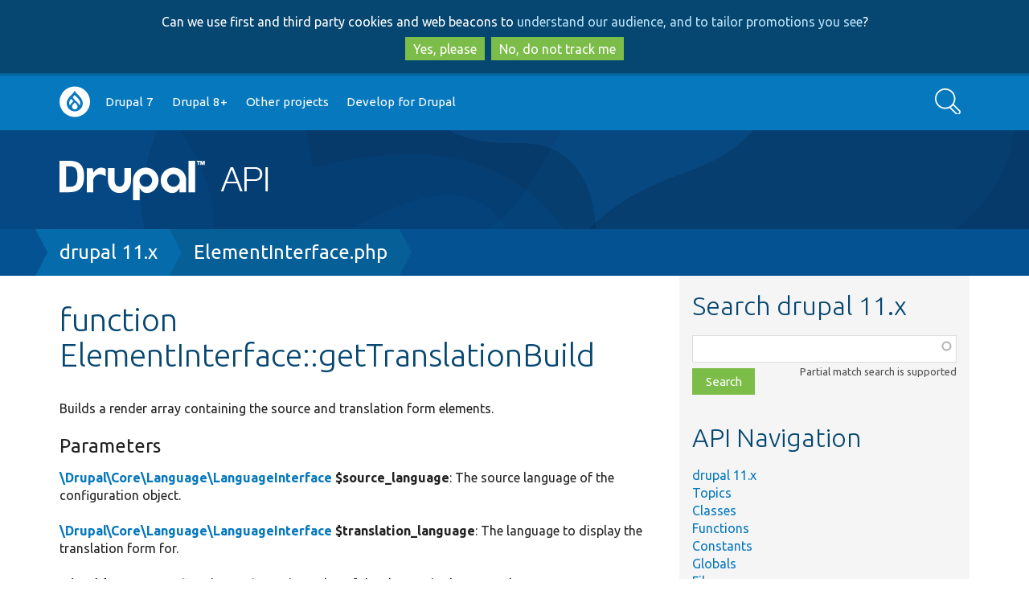

--- FILE ---
content_type: text/html; charset=UTF-8
request_url: https://api.drupal.org/api/drupal/core%21modules%21config_translation%21src%21FormElement%21ElementInterface.php/function/ElementInterface%3A%3AgetTranslationBuild/11.x
body_size: 5772
content:
<!DOCTYPE html>
<html lang="en" dir="ltr">
  <head>
    <meta charset="utf-8" />
<script async src="https://www.googletagmanager.com/gtag/js?id=UA-2360451-17"></script>
<script>window.dataLayer = window.dataLayer || [];function gtag(){dataLayer.push(arguments)};gtag("js", new Date());gtag("set", "developer_id.dMDhkMT", true);gtag("config", "UA-2360451-17", {"groups":"default","anonymize_ip":true,"page_placeholder":"PLACEHOLDER_page_path","allow_ad_personalization_signals":false});</script>
<meta name="Generator" content="Drupal 10 (https://www.drupal.org)" />
<meta name="MobileOptimized" content="width" />
<meta name="HandheldFriendly" content="true" />
<meta name="viewport" content="width=device-width, initial-scale=1.0" />
<link rel="search" title="Drupal API" type="application/opensearchdescription+xml" href="https://api.drupal.org/api/opensearch" />
<link rel="icon" href="/core/misc/favicon.ico" type="image/png" />

    <title>function ElementInterface::getTranslationBuild | Drupal API</title>
    <link rel="stylesheet" media="all" href="/sites/default/files/css/css_QfSwHB4L9RwxeMULJBmKNElRWkcvDv6RCl85p1b4JwA.css?delta=0&amp;language=en&amp;theme=bluecheese&amp;include=eJxtjEEOAjEMxD5Utk9CaTu7VKRMlaQgfg-C6158sCXL7Lmy4bLThkT0x5GKLtQb4MiHsoimSkNutqboJitYOaYikP6Odlyr0d174LvjvcNP204GLPnbAyMXcaRnx8vzj9tgW4oP5HY6bg" />
<link rel="stylesheet" media="all" href="/sites/default/files/css/css_N1eeLHtDC1C9wK2Sa6NgA6UuQQIfgyTAhjnYDg2bz44.css?delta=1&amp;language=en&amp;theme=bluecheese&amp;include=eJxtjEEOAjEMxD5Utk9CaTu7VKRMlaQgfg-C6158sCXL7Lmy4bLThkT0x5GKLtQb4MiHsoimSkNutqboJitYOaYikP6Odlyr0d174LvjvcNP204GLPnbAyMXcaRnx8vzj9tgW4oP5HY6bg" />

    
  </head>
  <body class="drupalorg-site-api new-style path-api one-sidebar">
        <div id="skip-link" tabindex="-1">
      <a href="#main-content" class="visually-hidden focusable">
        Skip to main content
      </a>
      <a href="#search-block-form" class="visually-hidden focusable skip-link-search">
        Skip to search
      </a>
    </div>
    <div id="drupalorg-crosssite-gdpr">Can we use first and third party cookies and web beacons to <a href="https://www.drupal.org/terms">understand our audience, and to tailor promotions you see</a>?<br><button class="button yes">Yes, please</button><button class="button no">No, do not track me</button></div>
      <div class="dialog-off-canvas-main-canvas" data-off-canvas-main-canvas>
        <div id="nav-header">
        <div class="menu-nav">
            <a class="nav-btn" id="nav-open-btn" href="#block-system-main-menu"><img src="/themes/contrib/bluecheese/images/icon-w-menu.svg" alt="Main menu"></a>
    </div>
        <nav id="navigation-inner" class="container-12" role="navigation">
        <div class="region region-navigation">
    <nav role="navigation" aria-labelledby="block-system-main-menu-menu" id="block-system-main-menu">
            
  <h2 class="visually-hidden" id="block-system-main-menu-menu">Main navigation</h2>
  

        <div class="menu-block"><ul class="menu button">
              <ul>
              <li>
        <a href="https://www.drupal.org/home">Go to Drupal.org</a>
              </li>
          <li>
        <a href="/api/drupal/7.x" data-drupal-link-system-path="api/drupal/7.x">Drupal 7</a>
              </li>
          <li>
        <a href="/api/drupal" title="Drupal core 8 and beyond" data-drupal-link-system-path="project/2">Drupal 8+</a>
              </li>
          <li>
        <a href="/api/projects" data-drupal-link-system-path="api/projects">Other projects</a>
              </li>
          <li>
        <a href="http://drupal.org/documentation/develop">Develop for Drupal</a>
              </li>
        </ul>
  

</ul></div><a class="close-btn" href="#top">Return to content</a>
  </nav>
<div class="search-api-form block block-search-api-block" data-drupal-selector="search-api-form" id="block-search-form">
  <div class="block-inner">
    
        
          <div class="content">
        <form action="/search/api" method="get" id="search-api-form" accept-charset="UTF-8">
  <div class="js-form-item form-item form-type-search js-form-type-search form-item-keys js-form-item-keys form-no-label">
      <label for="edit-keys" class="visually-hidden">Search</label>
        <input title="Enter the terms you wish to search for." data-drupal-selector="edit-keys" type="search" id="edit-keys" name="keys" value="" size="15" maxlength="128" placeholder="" class="form-search" />

        </div>
<div data-drupal-selector="edit-actions" class="form-actions js-form-wrapper form-wrapper" id="edit-actions--2"><input data-drupal-selector="edit-submit" type="submit" id="edit-submit" value="Search" class="button js-form-submit form-submit" />
</div>

</form>

      </div>
      </div>
</div>

  </div>

    </nav>
  </div> 
  <header id="header" role="banner" class="clearfix">
    <div id="header-inner" class="container-12 clearfix">
      <div id="header-left">
        <div id="site-name"><a href="/"><img src="/sites/default/files/logo.png" alt="Drupal API" />
</a></div>
              </div>
      <div id="header-right">
              </div>
    </div>
  </header> 
  
  <div id="page" class="clearfix">
    <div id="page-heading">
      
              <div id="page-title-tools" class="container-12 clearfix" role="navigation">

          <div class="page-title-wrapper">
                      </div>

                  </div> 
        
        <div class="breadbox">  <h2 id="system-breadcrumb" class="visually-hidden">Breadcrumb</h2>
  <nav role="navigation" aria-labelledby="system-breadcrumb" class="breadcrumb container-12">
    <span><a href="/api/drupal/11.x">drupal 11.x</a></span><span><a href="/api/drupal/core%21modules%21config_translation%21src%21FormElement%21ElementInterface.php/11.x">ElementInterface.php</a></span>  </nav>
</div>

        
       
    </div> 
    
    <div class="container-12 page-inner">       
      <div id="main" role="main">
        
        <div id="content" class="clearfix">
          
          
                    <div id="content-inner" class="clearfix">  <div class="region region-content">
    <div data-drupal-messages-fallback class="hidden"></div>
<div id="block-bluecheese-page-title" class="block block-core">
  <div class="block-inner">
    
        
          <div class="content">
        
  <h1>function ElementInterface::getTranslationBuild</h1>


      </div>
      </div>
</div>

  <p>Builds a render array containing the source and translation form elements.</p>

  

  <h3>Parameters</h3>
  <p>
<strong><a href="/api/drupal/core%21lib%21Drupal%21Core%21Language%21LanguageInterface.php/interface/LanguageInterface/11.x" title="Defines an interface for languages." class="local">\Drupal\Core\Language\LanguageInterface</a> $source_language</strong>:
The source language of the configuration object.</p>
<p><strong><a href="/api/drupal/core%21lib%21Drupal%21Core%21Language%21LanguageInterface.php/interface/LanguageInterface/11.x" title="Defines an interface for languages." class="local">\Drupal\Core\Language\LanguageInterface</a> $translation_language</strong>:
The language to display the translation form for.</p>
<p><strong>mixed $source_config</strong>:
The configuration value of the element in the source language.</p>
<p><strong>mixed $translation_config</strong>:
The configuration value of the element in the language to translate to.</p>
<p><strong>array $parents</strong>:
Parents array for the element in the form.</p>
<p><strong>string|null $base_key</strong>:
(optional) Base key to be used for the elements in the form. NULL for
top-level form elements.</p>


  <h3>Return value</h3>
  <p>
array
A render array consisting of the source and translation elements for the
source value.</p>








  <details class="api-references"><summary>2 methods override <em class="placeholder">ElementInterface::getTranslationBuild()</em></summary><dl class="api-functions">
      <dt><a href="/api/drupal/core%21modules%21config_translation%21src%21FormElement%21FormElementBase.php/function/FormElementBase%3A%3AgetTranslationBuild/11.x">FormElementBase::getTranslationBuild</a> <small>in core/<wbr />modules/<wbr />config_translation/<wbr />src/<wbr />FormElement/<wbr /><a href="/api/drupal/core%21modules%21config_translation%21src%21FormElement%21FormElementBase.php/11.x">FormElementBase.php</a></small></dt>
    <dd>Builds a render array containing the source and translation form elements.</dd>
      <dt><a href="/api/drupal/core%21modules%21config_translation%21src%21FormElement%21ListElement.php/function/ListElement%3A%3AgetTranslationBuild/11.x">ListElement::getTranslationBuild</a> <small>in core/<wbr />modules/<wbr />config_translation/<wbr />src/<wbr />FormElement/<wbr /><a href="/api/drupal/core%21modules%21config_translation%21src%21FormElement%21ListElement.php/11.x">ListElement.php</a></small></dt>
    <dd>Builds a render array containing the source and translation form elements.</dd>
  </dl>
</details>

<h3>File</h3>
<p class="api-defined">
<dl>
  <dt>
              core/<wbr />modules/<wbr />config_translation/<wbr />src/<wbr />FormElement/<wbr /><a href="/api/drupal/core%21modules%21config_translation%21src%21FormElement%21ElementInterface.php/11.x">ElementInterface.php</a>, line 46
    
   </dt>
</dl>
</p>


  <h3>Class</h3>
  <p class="api-class-section">
  <dl>
    <dt><a href="/api/drupal/core%21modules%21config_translation%21src%21FormElement%21ElementInterface.php/interface/ElementInterface/11.x">ElementInterface</a></dt>
    <dd>Provides an interface for configuration translation form elements.</dd>
  </dl>
</p>


  <h3>Namespace</h3>
  <a href="/api/drupal/namespace/Drupal%21config_translation%21FormElement/11.x">Drupal\config_translation\FormElement</a>

<h3>Code</h3>
<pre class="php"><code>public <span class="php-keyword">function</span> <span class="php-function-or-constant">getTranslationBuild</span>(LanguageInterface <span class="php-variable">$source_language</span>, LanguageInterface <span class="php-variable">$translation_language</span>, <span class="php-variable">$source_config</span>, <span class="php-variable">$translation_config</span>, array <span class="php-variable">$parents</span>, <span class="php-variable">$base_key</span> = <span class="php-function-or-constant">NULL</span>);</code></pre>

<section>
  
  

  
</section>

<hr class="clear"><div class="note clear"><p><strong>Buggy or inaccurate documentation?</strong> Please <a href="https://drupal.org/node/add/project-issue/drupal?component=documentation&amp;categories=2&amp;version=11.x-dev&amp;body=API%20page%3A%20https%3A//api.drupal.org/api/drupal/core%2521modules%2521config_translation%2521src%2521FormElement%2521ElementInterface.php/function/ElementInterface%253A%253AgetTranslationBuild/11.x%0A%0AEnter%20a%20descriptive%20title%20%28above%29%2C%20then%20describe%20the%20problem%20you%20have%20found%3A%0A">file an issue</a>. Need <a href="https://drupal.org/support">support</a>? Need help programming? Connect with the <a href="https://drupal.org/community" rel="nofollow">Drupal community</a>.</p></div>
  </div>
</div>
                  </div> 
      </div> 
              <div id="aside" role="complementary" >
          <div id="aside-region">
              <div class="region region-sidebar-second">
    <div id="search" class="block block-api">
  <div class="block-inner">
    
          <h2>Search drupal 11.x</h2>
        
          <div class="content">
        <form class="api-search-form" data-drupal-selector="api-search-form" action="/api/drupal/core%21modules%21config_translation%21src%21FormElement%21ElementInterface.php/function/ElementInterface%3A%3AgetTranslationBuild/11.x" method="post" id="api-search-form" accept-charset="UTF-8">
  <div class="js-form-item form-item form-type-textfield js-form-type-textfield form-item-search js-form-item-search form-no-label">
      <label for="edit-search" class="visually-hidden js-form-required form-required">Function, class, file, topic, etc.</label>
        <input class="api-search-keywords form-autocomplete form-text required" autocomplete="off" data-drupal-selector="edit-search" aria-describedby="edit-search--description" data-autocomplete-path="/api/search/autocomplete/30" type="text" id="edit-search" name="search" value="" size="60" maxlength="128" required="required" aria-required="true" />

            <div id="edit-search--description" class="description">
      Partial match search is supported
    </div>
  </div>
<input autocomplete="off" data-drupal-selector="form-jwpiwphgvfd5r1rtpuswsui3ojxallo9-rzjtigf3oq" type="hidden" name="form_build_id" value="form-JWpIwpHGVfd5r1rTpuSWSUi3ojXallO9_rzJtIGf3oQ" />
<input data-drupal-selector="edit-api-search-form" type="hidden" name="form_id" value="api_search_form" />
<div data-drupal-selector="edit-actions" class="form-actions js-form-wrapper form-wrapper" id="edit-actions"><input data-drupal-selector="edit-submit" type="submit" id="edit-submit" name="op" value="Search" class="button js-form-submit form-submit" />
</div>

</form>

      </div>
      </div>
</div>
<div id="block-bluecheese-apinavigationblock" class="block block-api">
  <div class="block-inner">
    
          <h2>API Navigation</h2>
        
          <div class="content">
        <ul><li><a href="/api/drupal/11.x">drupal 11.x</a></li><li><a href="/api/drupal/groups/11.x">Topics</a></li><li><a href="/api/drupal/classes/11.x">Classes</a></li><li><a href="/api/drupal/functions/11.x">Functions</a></li><li><a href="/api/drupal/constants/11.x">Constants</a></li><li><a href="/api/drupal/globals/11.x">Globals</a></li><li><a href="/api/drupal/files/11.x">Files</a></li><li><a href="/api/drupal/namespaces/11.x">Namespaces</a></li><li><a href="/api/drupal/deprecated/11.x">Deprecated</a></li><li><a href="/api/drupal/services/11.x">Services</a></li><li><a href="/api/drupal/elements/11.x">Elements</a></li></ul>
      </div>
      </div>
</div>

  </div>

          </div>         </div>        
           </div>  </div> 
  <footer id="footer" role="contentinfo">
            <div class="region region-footer">
    <div id="block-drupalorg-crosssite-drupalorg-footer" class="block block-drupalorg-crosssite">
  <div class="block-inner">
    
        
          <div class="content">
        <h4 class="visually-hidden">News items</h4><ul class="drupal-news"><li><a href="https://www.drupal.org/news">News</a></li><li><a href="https://www.drupal.org/planet" title="News from Drupal community members">Planet Drupal</a></li><li><a href="https://www.drupal.org/about/media-kit/social-media" title="Drupal on social media">Social media</a></li><li><a href="https://www.drupal.org/subscribe">Sign up for Drupal news</a></li><li><a href="https://www.drupal.org/security" title="Announcements from the Drupal Security Team">Security advisories</a></li><li><a href="https://jobs.drupal.org/" title="Drupal Jobs">Jobs</a></li></ul><h4 class="visually-hidden">Our community</h4><ul class="community"><li><a href="https://www.drupal.org/community">Community</a></li><li><a href="https://www.drupal.org/drupal-services" title="People and organizations offering Drupal services">Services</a></li><li><a href="https://www.drupal.org/training" title="People and organizations offering Drupal training">Training</a></li><li><a href="https://www.drupal.org/hosting" title="Organizations offering Drupal hosting">Hosting</a></li><li><a href="https://www.drupal.org/community/contributor-guide">Contributor guide</a></li><li><a href="https://groups.drupal.org/groups" title="groups.drupal.org">Groups & meetups</a></li><li><a href="https://events.drupal.org" title="Upcoming and past DrupalCons">DrupalCon</a></li><li><a href="https://www.drupal.org/dcoc" title="Drupal code of conduct">Code of conduct</a></li></ul><h4 class="visually-hidden">Documentation</h4><ul class="get-started"><li><a href="https://www.drupal.org/documentation" title="Documentation for working with Drupal">Documentation</a></li><li><a href="https://www.drupal.org/docs">Drupal Guide</a></li><li><a href="https://www.drupal.org/docs/user_guide/en/index.html">Drupal User Guide</a></li><li><a href="https://www.drupal.org/documentation/develop">Developer docs</a></li><li><a href="https://api.drupal.org/" title="Drupal API reference">API.Drupal.org</a></li></ul><h4 class="visually-hidden">Drupal code base</h4><ul class="download-extend"><li><a href="https://www.drupal.org/download">Download & Extend</a></li><li><a href="https://www.drupal.org/project/drupal" title="Download the latest version of the Drupal software">Drupal core</a></li><li><a href="https://www.drupal.org/project/project_module" title="Download add-on features and functionality">Modules</a></li><li><a href="https://www.drupal.org/project/project_theme" title="Download pre-designed styles for Drupal">Themes</a></li><li><a href="https://www.drupal.org/project/project_distribution" title="Download a pre-packaged Drupal site">Distributions</a></li></ul><h4 class="visually-hidden">Governance of community</h4><ul class="about"><li><a href="https://www.drupal.org/about">About</a></li><li><a href="https://www.drupal.org/about/features/accessibility" title="Our committment to accessibility">Web accessibility</a></li><li><a href="https://www.drupal.org/association" title="About the Drupal Association">Drupal Association</a></li><li><a href="https://www.drupal.org/drupalorg" title="About Drupal.org">About Drupal.org</a></li><li><a href="https://www.drupal.org/terms" title="Drupal.org terms of service">Terms of service</a></li><li><a href="https://www.drupal.org/privacy" title="Drupal.org privacy policy">Privacy policy</a></li></ul>
      </div>
      </div>
</div>
<div id="block-bluecheese-apidrupalorgfootermessage" class="block block-apidrupalorg">
  <div class="block-inner">
    
        
          <div class="content">
        <p>All source code and documentation on this site is released under the terms of the <a href="https://api.drupal.org/api/file/core!LICENSE.txt">GNU General Public License, version 2 and later</a>. <a href="https://www.drupal.org/">Drupal</a> is a <a href="https://drupal.com/trademark">registered trademark</a> of <a href="https://dri.es">Dries Buytaert</a>.</p>
      </div>
      </div>
</div>

  </div>

      </footer> 
  </div>

    
    <script type="application/json" data-drupal-selector="drupal-settings-json">{"path":{"baseUrl":"\/","pathPrefix":"","currentPath":"api\/drupal\/core!modules!config_translation!src!FormElement!ElementInterface.php\/function\/ElementInterface::getTranslationBuild\/11.x","currentPathIsAdmin":false,"isFront":false,"currentLanguage":"en"},"pluralDelimiter":"\u0003","suppressDeprecationErrors":true,"ajaxPageState":{"libraries":"eJxtzEEOwjAQQ9ELheZI1SR1Q2BSV5kJ0NuDYAVi48Wz9GWvMXPBaWVv4l63EpIO5DNgiEWZRENmR1z62EUnGc7Mtisc4WPsZc6dZlYdrxyvFfb3W0lHD4Usilk20cNrtvgLwQ5ztJjEEG4Vd4vvneQijy9oXIbiCaCgTpo","theme":"bluecheese","theme_token":null},"ajaxTrustedUrl":{"\/search\/api":true,"form_action_p_pvdeGsVG5zNF_XLGPTvYSKCf43t8qZYSwcfZl2uzM":true},"google_analytics":{"account":"UA-2360451-17","trackOutbound":true,"trackMailto":true,"trackTel":true,"trackDownload":true,"trackDownloadExtensions":"7z|aac|arc|arj|asf|asx|avi|bin|csv|doc(x|m)?|dot(x|m)?|exe|flv|gif|gz|gzip|hqx|jar|jpe?g|js|mp(2|3|4|e?g)|mov(ie)?|msi|msp|pdf|phps|png|ppt(x|m)?|pot(x|m)?|pps(x|m)?|ppam|sld(x|m)?|thmx|qtm?|ra(m|r)?|sea|sit|tar|tgz|torrent|txt|wav|wma|wmv|wpd|xls(x|m|b)?|xlt(x|m)|xlam|xml|z|zip"},"views":{"ajax_path":"\/views\/ajax","ajaxViews":{"views_dom_id:45c6c3aff7befa2a462e6dd0ffbc74b8f415aa8a7d86e8e9ab473b62679006eb":{"view_name":"api_references","view_display_id":"block_related_topics","view_args":"1072644","view_path":"\/api\/drupal\/core!modules!config_translation!src!FormElement!ElementInterface.php\/function\/ElementInterface::getTranslationBuild\/11.x","view_base_path":null,"view_dom_id":"45c6c3aff7befa2a462e6dd0ffbc74b8f415aa8a7d86e8e9ab473b62679006eb","pager_element":0}}},"drupalorg_crosssite":{"ConsentNeeded":true},"user":{"uid":0,"permissionsHash":"b1ec311de1a8cc3ef897d8b1afefc27ccc6b769eba189ed370cd90ccf90c9802"}}</script>
<script src="/sites/default/files/js/js_ZrnTGREyiVoqMVvo7vh9SfsjwheDurXRNfnKwpg2VJU.js?scope=footer&amp;delta=0&amp;language=en&amp;theme=bluecheese&amp;include=eJxdyEEOgzAMBMAPRfhJyJhVCDUsihNof49UblzmMJN32AIEJDsn9WSskLn2Q33Q3mjcDkdDeo41j1YZEaVBjPwURMpkdoy6q_9asZB3pLPgCvk76KrfG2gkMAQ"></script>

  </body>
</html>


--- FILE ---
content_type: text/css
request_url: https://api.drupal.org/sites/default/files/css/css_N1eeLHtDC1C9wK2Sa6NgA6UuQQIfgyTAhjnYDg2bz44.css?delta=1&language=en&theme=bluecheese&include=eJxtjEEOAjEMxD5Utk9CaTu7VKRMlaQgfg-C6158sCXL7Lmy4bLThkT0x5GKLtQb4MiHsoimSkNutqboJitYOaYikP6Odlyr0d174LvjvcNP204GLPnbAyMXcaRnx8vzj9tgW4oP5HY6bg
body_size: 34070
content:
@import url(https://fonts.googleapis.com/css?family=Ubuntu:700,400,300);
/* @license GPL-2.0-or-later https://www.drupal.org/licensing/faq */
html,body,div,span,applet,object,iframe,h1,h2,h3,h4,h5,h6,p,blockquote,pre,a,abbr,acronym,address,big,cite,code,del,dfn,em,img,ins,kbd,q,s,samp,small,strike,strong,sub,sup,tt,var,b,u,i,center,dl,dt,dd,ol,ul,li,fieldset,form,label,legend,table,caption,tbody,tfoot,thead,tr,th,td,article,aside,canvas,details,embed,figure,figcaption,footer,header,hgroup,menu,nav,output,ruby,section,summary,time,mark,audio,video{margin:0;padding:0;border:0;font:inherit;font-size:100%;vertical-align:baseline;}html{line-height:1;}ol,ul{list-style:none;}table{border-collapse:collapse;border-spacing:0;}caption,th,td{text-align:left;font-weight:normal;vertical-align:middle;}q,blockquote{quotes:none;}q:before,q:after,blockquote:before,blockquote:after{content:"";content:none;}a img{border:none;}article,aside,details,figcaption,figure,footer,header,hgroup,menu,nav,section,summary{display:block;}*{-webkit-box-sizing:border-box;-moz-box-sizing:border-box;box-sizing:border-box;}.clear{clear:both;}.clearleft{clear:left;}.clearright{clear:right;}.right{clear:right;float:right;margin:0 0 0.692em 20px;}.left{clear:left;float:left;margin:0 20px 0.692em 0;}.icon-left{clear:left;float:left;width:2em;margin:0 .8em .692em 0;}.icon-inline{height:1em;max-width:1.25em;}.gray{opacity:.5;}.aside{display:flex;flex-direction:column;}@media (min-width:26.25em){.aside-half{width:48.3871%;float:right;margin-right:0;*margin-left:-1.33333em;}}@media (max-width:26.25em){.aside-half{float:none;margin:0;}}img.no-clear{clear:none;}.comment .confirm-button-form,.profile #drupalorg-add-confirm-button{margin-top:0.69231em;}.comment .confirm-button-form .undo,.profile #drupalorg-add-confirm-button .undo{background-color:#ffe69f;margin-bottom:.5em;padding:.5em;text-align:center;}.comment .confirm-button-form input,.profile #drupalorg-add-confirm-button input{margin-right:0;width:140px;}.comment .confirm-button-form .throbber,.profile #drupalorg-add-confirm-button .throbber{margin-top:0;}.button-link,.panel-layout.capricorn .pane-bundle-case-study .field-name-field-cta-link a,.panel-layout.capricorn .pane-bundle-cta .field-name-field-cta-link a,.panel-layout.capricorn .pane-bundle-case-study a .field-name-field-cta-link .field-item,.panel-layout.capricorn .pane-bundle-cta a .field-name-field-cta-link .field-item{border:2px solid #0678be;color:#0678be;display:inline-block;font-size:1.25em;padding:0.5em 1.75em;text-decoration:none;}.button-link:hover,.panel-layout.capricorn .pane-bundle-case-study .field-name-field-cta-link a:hover,.panel-layout.capricorn .pane-bundle-cta .field-name-field-cta-link a:hover,.panel-layout.capricorn .pane-bundle-case-study a .field-name-field-cta-link .field-item:hover,.panel-layout.capricorn .pane-bundle-cta a .field-name-field-cta-link .field-item:hover,.button-link:focus,.panel-layout.capricorn .pane-bundle-case-study .field-name-field-cta-link a:focus,.panel-layout.capricorn .pane-bundle-cta .field-name-field-cta-link a:focus,.panel-layout.capricorn .pane-bundle-case-study a .field-name-field-cta-link .field-item:focus,.panel-layout.capricorn .pane-bundle-cta a .field-name-field-cta-link .field-item:focus,.active.button-link,.panel-layout.capricorn .pane-bundle-case-study .field-name-field-cta-link a.active,.panel-layout.capricorn .pane-bundle-cta .field-name-field-cta-link a.active,.panel-layout.capricorn .pane-bundle-case-study a .field-name-field-cta-link .active.field-item,.panel-layout.capricorn .pane-bundle-cta a .field-name-field-cta-link .active.field-item{background-color:#0678be;color:white;text-decoration:none;}.accordion-processed{margin-bottom:1em;}.accordion-processed > h3{margin:.5em 0 0 0;}.accordion-processed > h3 button{background:url(/themes/contrib/bluecheese/images/icon-w-dropdown.svg) #0678be center right 1em/1.5em no-repeat;border:none;color:white;display:block;font-size:1rem;font-weight:bold;padding:1em 2.5em 1em 1em;text-align:left;width:100%;}.accordion-processed > h3 button:hover,.accordion-processed > h3 button:focus{background-color:#064771;}.accordion-processed > .accordion-content{background:white;max-height:250em;overflow:auto;padding:1em;transition:max-height .3s,opacity .3s ease-in;}@media screen and (prefers-reduced-motion:reduce){.accordion-processed > .accordion-content{transition:unset;}}.accordion-processed > .accordion-content[hidden]{display:block;max-height:0;opacity:0;overflow:hidden;padding:0;visibility:hidden;}.drupalorg-site-api .ctools-collapsible-container{margin-bottom:5px;}.drupalorg-site-api .region-content img{height:revert-layer;}.drupalorg-site-api div > table{overflow:auto;display:block;}.drupalorg-site-api .block-api .description{float:right;padding-left:10px;}.drupalorg-site-api .block-api input[type="submit"]{margin-top:.5em;}.drupalorg-site-api table.views-table:not(.mobile-table) .views-field-title{min-width:20em;}.drupalorg-site-api #api-function-signature td,.drupalorg-site-api #api-function-signature td a,.drupalorg-site-api #api-function-signature td a:visited{color:#9d9d93;}.drupalorg-site-api #api-function-signature tr.active td.branch{font-weight:bold;}.drupalorg-site-api #api-function-signature tr.active td,.drupalorg-site-api #api-function-signature tr.active td a,.drupalorg-site-api #api-function-signature tr.active td a:visited{color:#000;}.drupalorg-site-api #api-function-signature th,.drupalorg-site-api #api-function-signature td{padding:0.2em;background:#fff;}.drupalorg-site-api #api-function-signature td code{background:#fff;}.drupalorg-site-api #api-function-signature td.signature{font-size:1.2em;}.drupalorg-site-api #api-function-signature .branch{text-align:right;white-space:nowrap;}.drupalorg-site-api #api-function-signature th{font-size:0.6944em;font-weight:normal;}.drupalorg-site-api #api-function-signature td.signature{width:100%;}.drupalorg-site-api #api-function-signature del{text-decoration:none;color:#9e8353;}.drupalorg-site-api #api-function-signature ins{text-decoration:none;color:#456500;}.drupalorg-site-api #api-function-signature.mobile-table td:before{display:none;}.drupalorg-site-api #api-function-signature.mobile-table .branch{text-align:left;padding-bottom:0;}.drupalorg-site-api #api-function-signature.mobile-table .signature{padding-top:0;}@media (min-width:65.625em){.drupalorg-site-api .container-12,.drupalorg-site-api #footer .block-inner,#footer .drupalorg-site-api .block-inner{width:90%;max-width:none;}}.drupalorg-site-api #content .item-list ul{padding-left:0;}.drupalorg-site-api #content .item-list ul ul{padding-left:1.5em;}.drupalorg-site-api #content .item-list ul .item-list li{list-style:disc;}.drupalorg-site-api #content table{position:relative;z-index:1;}.drupalorg-site-api #content .api-alternatives{background:whitesmoke;padding:1em;margin-bottom:1em;}.drupalorg-site-api #content .api-alternatives summary{display:list-item;color:inherit;}.drupalorg-site-api #content .api-alternatives ol{margin-top:.5em;}.drupalorg-site-api .api-switch{clear:both;}.drupalorg-site-api .git-link-wrapper{padding:5px 10px;background:#eaf3ff;display:inline-block;border-radius:20px;margin-bottom:20px;}@media (min-width:47.5em){.drupalorg-site-api .git-link-wrapper{float:right;margin-top:-50px;}}ol.code-lines,ol.code-lines li{margin:0 0 0 30px;}#api-function-signature td{border:0;vertical-align:baseline;}#autocomplete{border:1px solid gainsboro;border-top:0;box-shadow:0 4px 10px rgba(0,0,0,0.4);}#content #autocomplete ul{list-style-type:none;margin-bottom:0;padding-left:0;}#autocomplete li{padding:.25em .5em;}#autocomplete li.selected{background:#0678be;}.field-widget-entityreference-autocomplete .field-multiple-table .form-type-textfield{position:relative;}body{font-family:"Lucida Grande","DejaVu Sans","Bitstream Vera Sans",Verdana,Arial,sans-serif;color:#222222;background-color:white;display:flex;flex-direction:column;font-size:0.8125em;line-height:1.384615em;min-height:100vh;word-wrap:break-word;}caption,th,td,input,textarea,select,option,legend,fieldset{font-family:inherit;line-height:1.384615em;}[dir=rtl] th,[dir=rtl] td{text-align:right;}input,textarea{font-size:1em;}h1,.h1,.view-drupalorg-supporters h2{font-family:"Helvetica Neue",Helvetica,Arial,sans-serif;color:black;font-size:2em;font-weight:normal;line-height:1.1em;margin:.825em 0;}h2,.h2{font-family:"Helvetica Neue",Helvetica,Arial,sans-serif;font-size:1.538em;font-weight:normal;line-height:1.35em;margin:0.9em 0 0.45em;}h2:first-child,.h2:first-child{margin-top:0;}h3,.h3{font-family:"Helvetica Neue",Helvetica,Arial,sans-serif;font-weight:bold;font-size:1.231em;line-height:1.6875em;margin:0 0 0.5625em;}h3.top{margin-top:0;}h4,.h4,h5,.h5,h6,.h6{font-size:1em;line-height:1.385em;font-weight:bold;margin:0.5em 0 0.166667em;}h5,.h5,h6,.h6{color:#4e4e4e;}p{margin-bottom:1.385em;}a,a:visited,a:active,details > summary{color:#0678be;text-decoration:none;}a:hover,a:focus{color:#0678be;text-decoration:underline;}a.tabledrag-handle .handle{height:2em;width:2em;}code,pre{font-family:Monaco,Consolas,'Andale Mono','Ubuntu Mono',monospace;white-space:pre-wrap;}code{font-size:0.84615em;}[dir=rtl] code,[dir=rtl] pre{text-align:left;}strong,b{font-weight:bold;}em,i{font-style:italic;}img{max-width:100%;height:auto;}iframe{max-width:100%;}blockquote{margin:1.384em 40px 1.384em 20px;padding-left:30px;}blockquote:before{color:#0678be;content:'“';float:left;font-size:3em;margin:.2em 0 0 -.6em;}q{quotes:"“" "”" "‘" "’";}q:before{content:open-quote;}q:after{content:close-quote;}acronym{border-bottom:1px dotted #4e4e4e;}sup{font-size:0.769em;line-height:0;vertical-align:super;}sub{font-size:0.923em;line-height:0;vertical-align:sub;}small{font-size:0.923em;}sup sup sup,sub sub sub,small small small{font-size:9px;position:relative;top:0;bottom:0;vertical-align:baseline;}hr{border:0;border-top:1px solid gainsboro;margin:1em 0;}dl{margin-bottom:0.692em;}dt{font-weight:bold;margin:0.692em 0 0;}dl.documentation dt{font-size:1.23076em;margin-top:0.563em;}dl.documentation dd{padding-left:0;}fieldset{border:1px solid gainsboro;padding:0.692em;margin:0 0 1.384em 0;}fieldset legend{padding:0 0.25em;}html.js fieldset.collapsed{height:auto;}fieldset table:not(.sticky-headers){width:100%;}fieldset:not(.filter-wrapper):not(.vertical-tabs-pane){background:whitesmoke;border:none;}fieldset:not(.filter-wrapper):not(.vertical-tabs-pane) legend{padding:0;margin-bottom:.692em;float:left;}fieldset:not(.filter-wrapper):not(.vertical-tabs-pane) legend + *{clear:both;}html.js fieldset:not(.filter-wrapper):not(.vertical-tabs-pane).collapsible legend{width:100%;}html.js fieldset:not(.filter-wrapper):not(.vertical-tabs-pane).collapsible .fieldset-legend{background-position:10px 60%;margin:-0.692em;padding:0;}html.js fieldset:not(.filter-wrapper):not(.vertical-tabs-pane).collapsible.collapsed{padding-bottom:0;}html.js fieldset:not(.filter-wrapper):not(.vertical-tabs-pane).collapsible.collapsed .fieldset-legend{background-position:10px 50%;}html.js fieldset:not(.filter-wrapper):not(.vertical-tabs-pane).collapsible .fieldset-title{display:inline-block;padding:.692em .692em .692em 1.75em;width:100%;}fieldset:not(.filter-wrapper):not(.vertical-tabs-pane) .summary{display:none;}fieldset.filter-wrapper{border-color:whitesmoke;padding:0.692em;}fieldset.filter-wrapper legend,fieldset.vertical-tabs-pane fieldset.filter-wrapper legend{display:none;}fieldset.filter-wrapper .fieldset-wrapper{display:block !important;}html.js fieldset.filter-wrapper.collapsed{border-width:1px;border-top:0;}fieldset.filter-wrapper .form-item{padding:0;}fieldset .filter-guidelines{display:none;}fieldset .filter-help{margin:0;padding:.1em 0;}.new-style{font-family:'Ubuntu',sans-serif;-moz-osx-font-smoothing:grayscale;-webkit-font-smoothing:antialiased;font-size:1em;}.new-style h1,.new-style h2,.new-style h3,.new-style h4,.new-style h5,.new-style h6{font-family:'Ubuntu',sans-serif;-moz-osx-font-smoothing:grayscale;-webkit-font-smoothing:antialiased;}.new-style h1,.new-style h2{color:#064771;font-weight:300;}.new-style h1{font-size:2.5em;}.new-style h2{font-size:2em;}.new-style h3{font-size:1.5em;font-weight:normal;line-height:1.2em;}.new-style code{font-size:0.75em;}.new-style #nav-header{font-size:0.95em;}.new-style #block-drupalorg-announcements,.new-style .button-link{font-size:1em;}#skip-link{text-align:center;position:absolute;left:0;right:0;z-index:1500;}#skip-link a{background:#064771;box-shadow:0 4px 10px rgba(0,0,0,0.4);color:white;padding:3px 20px 8px;text-decoration:none;border-radius:0px 0px 10px 10px;}#aside .block,#sidebar-first .block{background:whitesmoke;}#aside .block-inner,#sidebar-first .block-inner{padding:1em;}.book-navigation{clear:both;}.book-navigation ul.menu,.block .book-navigation ul.menu{border-top:1px solid gainsboro;display:block;padding:1em 0 0 3em;}.book-navigation .page-links{border-top:1px solid gainsboro;border-bottom:1px solid gainsboro;margin-bottom:20px;}#aside #block-drupalorg-handbook-meta-sidebar,#aside #block-drupalorg-handbook-about-page,#sidebar-first #block-drupalorg-handbook-meta-sidebar,#sidebar-first #block-drupalorg-handbook-about-page{background:white;}input.action-button,a.action-button{display:inline-block;color:white;background:#7cbc48;border:2px solid #7cbc48;padding:.5em 2em;font-size:1.077em;}input.action-button:focus,input.action-button:hover,a.action-button:focus,a.action-button:hover{text-decoration:none;background:#367d02;border:2px solid #367d02;}#aside .block-message-follow{background:white;}#aside .block-message-follow .block-inner{padding:0;}.flag-project-issue-follow{display:block;}.flag-project-issue-follow .flag{background:url(/themes/contrib/bluecheese/images/icon-green-star.svg) transparent left center/1.5em no-repeat;display:inline-block;padding:1em 0.5em 1em 2em;}.flag-project-issue-follow .flag:hover,.flag-project-issue-follow .flag:focus{background-image:url(/themes/contrib/bluecheese/images/icon-green-star-fill.svg);}.flag-project-issue-follow .unflag-action{background:url(/themes/contrib/bluecheese/images/icon-green-star-fill.svg) transparent left center/1.5em no-repeat;color:#4e4e4e;}.flag-project-issue-follow .unflag-action:hover,.flag-project-issue-follow .unflag-action:focus{background-image:url(/themes/contrib/bluecheese/images/icon-green-star.svg);}.flag-project-issue-follow .flag-tracker-count{color:#4e4e4e;}.message-follow-following-context{background:url(/themes/contrib/bluecheese/images/icon-dk-gray-star-fill.svg) transparent left center/1.5em no-repeat;color:#4e4e4e;display:block;padding:1em 0 1em 2em;}.message-follow-following-context a{color:#4e4e4e;}.message-follow-following-context a:hover,.message-follow-following-context a:focus{color:#0678be;}a.primary-button,.panel-pane.pane-fieldable-panels-pane.d-dcon .field-name-field-cta-link a,.container .panel-pane.pane-fieldable-panels-pane.d-sponsor .fieldable-panels-pane .field-name-field-cta-link .field-item a{background:#064771;border:2px solid #064771;color:white;display:inline-block;margin:0 1.5em .5em 0;padding:.5em 2em;}a.primary-button:hover,.panel-pane.pane-fieldable-panels-pane.d-dcon .field-name-field-cta-link a:hover,.container .panel-pane.pane-fieldable-panels-pane.d-sponsor .fieldable-panels-pane .field-name-field-cta-link .field-item a:hover{background:#0678be;border-color:#0678be;text-decoration:none;}a.secondary-button,.pane-bundle-cta-multiple .fieldable-panels-pane > .field-name-field-link a{border:2px solid #0678be;color:#0678be;display:inline-block;margin:0 1.5em .5em 0;padding:.5em 2em;}a.secondary-button:hover,.pane-bundle-cta-multiple .fieldable-panels-pane > .field-name-field-link a:hover{background:#0678be;border-color:#0678be;color:white;text-decoration:none;}a.primary-button:last-of-type,.panel-pane.pane-fieldable-panels-pane.d-dcon .field-name-field-cta-link a:last-of-type,.container .panel-pane.pane-fieldable-panels-pane.d-sponsor .fieldable-panels-pane .field-name-field-cta-link .field-item a:last-of-type,a.secondary-button:last-of-type,.pane-bundle-cta-multiple .fieldable-panels-pane > .field-name-field-link a:last-of-type{margin-right:0;}.drupalorg-copy-container{display:flex;flex-wrap:wrap;}.drupalorg-copy-container .drupalorg-copy{font-family:Monaco,Consolas,'Andale Mono','Ubuntu Mono',monospace;width:calc(100% - 1.25rem);}.drupalorg-copy-container button{background:transparent;border:0;margin:0 0 0 .25rem;opacity:.87;padding:0;width:1rem;}.drupalorg-copy-container button:hover,.drupalorg-copy-container button:focus{background:transparent;}blockquote.big{padding-left:8.51064%;padding-right:8.51064%;background:#4e4e4e;color:white;font-size:2em;font-style:italic;line-height:1.5em;padding-top:1em;padding-bottom:1em;word-wrap:normal;}blockquote.big p:last-child{margin:0;}blockquote.big cite{display:block;font-size:.75em;line-height:2em;}blockquote.big cite::before{content:'— ';}.big-stats{align-content:flex-start;align-items:center;background:#4e4e4e;display:flex;flex-direction:row;margin:1em 0;flex-wrap:wrap;justify-content:space-around;margin:1rem 0;padding:1rem;}.big-stats p{color:white;font-size:3em;font-style:italic;line-height:2.5rem;margin:0;padding:1rem 0;text-align:center;width:16rem;}.big-stats p strong{display:block;font-size:5rem;padding-bottom:1rem;}.comment{margin-top:0.692em;padding-top:0.692em;}.comment:not(.system-message) + div.comment:not(.system-message){border-top:1px solid gainsboro;}.comment:first-of-type{padding-top:0;}.comment.token{border:none;margin-top:0;padding-top:0;}.comment > h3{margin-bottom:0;}.comment .submitted{font-style:italic;}.comment .submitted a.username{font-style:normal;font-size:1.2307em;}.comment .submitted .field{display:inline-block;font-style:normal;margin-left:.5em;}.comment .submitted .field-name-field-user-pronouns .field-item,.comment .submitted .field-name-field-user-location .field-item{display:inline-block;max-width:10em;overflow:hidden;text-overflow:ellipsis;white-space:nowrap;vertical-align:bottom;}.comment .submitted time{border-bottom:1px dotted;cursor:pointer;white-space:nowrap;}.comment .permalink-wrapper{float:right;margin:-.2708em 0 0 0.5em;}.comment .permalink-wrapper .permalink{font-weight:normal;font-style:normal;}.comment .permalink-wrapper .permalink:hover,.comment .permalink-wrapper .permalink:focus{color:#0678be;}.comment .links{float:right;}.comment .new{float:right;color:white;background:#818181;padding:3px 6px;margin:0 0 0 0.5em;text-transform:uppercase;font-size:0.8333em;line-height:1em;}.comment p:last-child{margin-bottom:0;}#content .comment ul:last-child{margin-bottom:0;}.comment.system-message{padding-top:0;}#content .comment.system-message .submitted{float:right;font-size:.7692em;margin:.6em .6em 0 0;}.comment.system-message .submitted time{display:none;}.comment.system-message:hover .submitted time,.comment.system-message:focus .submitted time{display:inline;}.comment.system-message .new{margin:4px 4px 0 0;}.comment.system-message .content{background:whitesmoke;color:#4e4e4e;margin-left:0;border-left:10px solid gainsboro;font-size:.923em;padding:.5em 10px;}.comment.system-message.testing-failed .content{border-left-color:#ffdccd;}.comment.system-message.queued-retesting .content{border-left-color:#ffcf73;}.comment.system-message.closed .content{border-left-color:#fc8596;}.comment.system-message.committed .content{border-left-color:#7cbc48;}.comment.system-message.committed .content a{font-weight:bold;}#content .comment.system-message.committed .content ul{list-style-type:none;padding-left:0;}.comment.system-message.committed .content li{margin-bottom:0.5em;}.comment.system-message.committed .content li:last-child{margin-bottom:0;}.comment .user-picture-with-button{float:left;}.comment .confirm-button-form{clear:left;float:left;width:40px;}.comment .confirm-button-form input{border:0;font-size:.692em;font-weight:normal;padding-left:0;padding-right:0;}.comment .picture,.merge-request-activity .picture{float:left;width:40px;}.comment .picture img,.merge-request-activity .picture img{display:block;border-radius:50%;}.comment .new-user,.merge-request-activity .new-user{background:#0678be;color:white;text-align:center;text-transform:uppercase;font-size:.7692em;line-height:1.3;margin:.25em 0 0 0;}.comment > h3,.comment .submitted,.comment .content,.comment .merge-request-note,.comment .reply-to,.merge-request-activity > h3,.merge-request-activity .submitted,.merge-request-activity .content,.merge-request-activity .merge-request-note,.merge-request-activity .reply-to{margin-left:50px;}.permalink,.permalink:visited{color:#4e4e4e;}.user-signature{margin:1.5em 0 0 0;color:#4e4e4e;font-size:0.92307em;}.indented{border-left:2px solid gainsboro;margin-left:1vw;padding-left:1vw;}[dir=rtl] .indented{border-left:0;border-right:2px solid gainsboro;margin-left:0;margin-right:1vw;padding-left:0;padding-right:1vw;}.indented .indented .indented .indented{border-left:0;margin-left:0;padding-left:0;}[dir=rtl] .indented .indented .indented .indented{border-right:0;margin-right:0;padding-right:0;}.comment .submitted .attribution-label,.view-contributor-roles .attribution-label{background:whitesmoke;font-size:0.83333em;font-style:normal;padding:0.3em;border-radius:5px;cursor:pointer;position:relative;}.comment .submitted .attribution,.view-contributor-roles .attribution{background:whitesmoke;font-size:1.2em;font-style:normal;padding:0.3em 0.5em;border:1px solid gainsboro;border-radius:0.25em;box-shadow:0 2px 5px rgba(0,0,0,0.4);position:absolute;top:1.7em;left:-4em;z-index:1;}@media (max-width:26.25em){.comment .submitted .attribution,.view-contributor-roles .attribution{width:15em;}}@media (min-width:26.25em){.comment .submitted .attribution,.view-contributor-roles .attribution{white-space:pre;}}.comment .submitted .attribution:after,.comment .submitted .attribution:before,.view-contributor-roles .attribution:after,.view-contributor-roles .attribution:before{bottom:100%;left:5.5em;border:solid transparent;content:" ";height:0;width:0;position:absolute;pointer-events:none;}.comment .submitted .attribution:after,.view-contributor-roles .attribution:after{border-bottom-color:whitesmoke;border-width:5px;margin-left:-5px;}.comment .submitted .attribution:before,.view-contributor-roles .attribution:before{border-bottom-color:gainsboro;border-width:7px;margin-left:-7px;}.node-teaser{margin-bottom:1.385em;}#content .node-sticky{background-color:whitesmoke;padding:10px;}#content .node-sticky h2.node-title{margin-top:0;}#content .submitted,#content .modified,#aggregator .feed-item-meta,#content .comment .links{color:#4e4e4e;font-size:0.92307em;margin-bottom:0.75em;}.submitted time{font-style:italic;}body.page-node #content .tabs ul.tabs li{float:left;display:block;font-size:0.92307em;margin:0 5px;padding:1px 4px;text-decoration:none;}body.page-node #content .tabs ul.tabs li.active{display:none;}.feed-source,#content .node-footer,#aggregator .feed-item-categories,.node .support,.field-field-assoc-benefit-restrictions,#block-drupalorg-handbook-license{color:#4e4e4e;font-size:0.92307em;}.cke_editable{padding:1em;}div.codeblock,pre.codeblock,pre.literallayout,pre.screen,pre.programlisting,pre[class*="language-"],pre.cke_widget_element{background:whitesmoke;border:none;border-radius:.25em;color:#4e4e4e;margin-bottom:1em;padding:.25em .5em;}:not(pre) > code[class*="language-"]{background:whitesmoke;padding:.25em;border-radius:.25em;}.node-footer .links li + li:before{content:" ⋅ ";}.revision-log{-ms-word-break:break-all;word-break:break-all;word-break:break-word;-webkit-hyphens:auto;-moz-hyphens:auto;hyphens:auto;}#footer{font-family:'Ubuntu',sans-serif;-moz-osx-font-smoothing:grayscale;-webkit-font-smoothing:antialiased;background-color:#064771;}#footer .block{padding:2em 0;}#footer .block:last-child{padding:1em 0;}#footer .block:last-child a{color:white;font-weight:bold;}#footer .block:last-child .block-inner{border-top:1px solid #0965a1;color:white;padding-top:1em;text-align:center;}#block-drupalorg-crosssite-drupalorg-footer{overflow:hidden;*zoom:1;color:white;}#block-drupalorg-crosssite-drupalorg-footer a{color:white;}#block-drupalorg-crosssite-drupalorg-footer a:focus{outline:0;background:rgba(0,0,0,0.2);box-shadow:0 0 0 5px rgba(0,0,0,0.2);}#block-drupalorg-crosssite-drupalorg-footer li:first-child{margin-bottom:.5em;}#block-drupalorg-crosssite-drupalorg-footer li:first-child a{font-weight:bold;}#block-drupalorg-crosssite-drupalorg-footer ul{margin-top:20px;}#block-drupalorg-crosssite-drupalorg-footer ul.drupal-news{margin-top:0;}@media all and (min-width:380px) and (max-width:534px){#block-drupalorg-crosssite-drupalorg-footer ul{width:48.71795%;float:left;margin-right:2.5641%;}#block-drupalorg-crosssite-drupalorg-footer ul.community,#block-drupalorg-crosssite-drupalorg-footer ul.download-extend{float:right;margin-right:0;*margin-left:-1.33333em;}#block-drupalorg-crosssite-drupalorg-footer ul.community{margin-top:0;}#block-drupalorg-crosssite-drupalorg-footer ul.about,#block-drupalorg-crosssite-drupalorg-footer ul.get-started{clear:left;}}@media all and (min-width:535px) and (max-width:699px){#block-drupalorg-crosssite-drupalorg-footer ul{width:31.91489%;float:left;margin-right:2.12766%;}#block-drupalorg-crosssite-drupalorg-footer ul.get-started{float:right;margin-right:0;*margin-left:-1.33333em;margin-top:0;}#block-drupalorg-crosssite-drupalorg-footer ul.download-extend{clear:left;}#block-drupalorg-crosssite-drupalorg-footer ul.community{margin-top:0;}}@media all and (min-width:700px) and (max-width:793px){#block-drupalorg-crosssite-drupalorg-footer ul{width:23.40426%;float:left;margin-right:2.12766%;}#block-drupalorg-crosssite-drupalorg-footer ul.download-extend{float:right;margin-right:0;*margin-left:-1.33333em;}#block-drupalorg-crosssite-drupalorg-footer ul.community{margin-top:0;}#block-drupalorg-crosssite-drupalorg-footer ul.get-started{margin-top:0;}#block-drupalorg-crosssite-drupalorg-footer ul.download-extend{margin-top:0;}#block-drupalorg-crosssite-drupalorg-footer ul.about{clear:left;}}@media all and (min-width:794px){#block-drupalorg-crosssite-drupalorg-footer ul{width:17.94872%;float:left;margin-right:2.5641%;margin-top:0;}#block-drupalorg-crosssite-drupalorg-footer ul.about{float:right;margin-right:0;*margin-left:-1.33333em;}}#block-drupalorg-documentation-license{background:gainsboro;font-family:'Ubuntu',sans-serif;-moz-osx-font-smoothing:grayscale;-webkit-font-smoothing:antialiased;}input[type="checkbox"],input[type="radio"]{margin:0 0.5ex;}.form-item{margin-top:0;}label.form-required{color:#222222;}label.form-required::after{content:'*';color:#d32101;}.form-item,.form-wrapper,.form-item-title,.text-format-wrapper{margin-bottom:0.69231em;}.form-item:last-child,.form-wrapper:last-child,.form-item-title:last-child,.text-format-wrapper:last-child{margin-bottom:0;}.filter-wrapper{margin-bottom:0;}.text-format-wrapper .description{margin:0;}.form-checkboxes .form-item,.form-radios .form-item{margin:0.25em 0;}.form-item label{font-weight:bold;}.form-item label.option{font-weight:normal;}.fieldset-description,.description{color:#4e4e4e;font-size:0.8125em;}.form-type-radio span.description,.form-type-checkbox span.description{margin-left:0;}input,textarea,select{margin:0;max-width:100%;}.form-text,.form-textarea{border:1px solid gainsboro;padding:5px;}.form-select{border:1px solid gainsboro;padding:7px;}html.js input.form-autocomplete{background-position:99% 6px;}html.js input.form-autocomplete.throbbing{background-position:99% -14px;}#autocomplete + .form-autocomplete{position:relative;z-index:100;}.ui-autocomplete .ui-menu-item-wrapper{display:block;}a.link-button,input[type="submit"]{font-size:1.38462em;font-weight:normal;color:white;background-color:#7cbc48;border:2px solid #7cbc48;display:inline-block;padding:0 1em;overflow:hidden;text-align:center;}a.link-button:hover,a.link-button:focus,input[type="submit"]:hover,input[type="submit"]:focus{background-color:#367d02;border-color:#367d02;cursor:pointer;}input[type="submit"]{margin-right:0.615384em;-webkit-appearance:none;}input[type="submit"][disabled="disabled"],input[type="submit"][disabled="disabled"]:hover,input[type="submit"][disabled="disabled"]:focus{background:gainsboro;border-color:gainsboro;cursor:not-allowed;}input[type="submit"],details.button > summary{font-size:0.92307em;padding:0 1em;line-height:2.008em;}details > summary::-webkit-details-marker{display:none;}details > summary:hover,details > summary:focus{cursor:pointer;}details.button{display:inline-block;}details.button > summary{color:white;background:#7cbc48;border:2px solid #7cbc48;display:inline-block;}details.button > summary::after{content:' ▾';}details.button > summary:hover,details.button > summary:focus{background:#367d02;border-color:#367d02;}details.button > summary + *{margin-top:.5em;}.link-button{line-height:36px;white-space:nowrap;}.link-button:hover{text-decoration:none;}button{background:#7cbc48;border:2px solid #7cbc48;color:white;font:inherit;font-size:1em;margin:.5em .5em 0 0;padding:.1em .5em;}button::-moz-focus-inner{border:none;}button:focus{outline:2px solid #909090;outline-offset:2px;}button:hover,button:focus{background:#367d02;border-color:#367d02;cursor:pointer;}button:last-of-type{margin-right:0;}fieldset a.link-button,fieldset input[type="submit"],fieldset button,.field-widget-field-collection-embed a.link-button,.field-widget-field-collection-embed input[type="submit"],.field-widget-field-collection-embed button{background:#4e4e4e;border:2px solid #4e4e4e;}.form-managed-file .form-file{margin-right:1em;}tr.odd.drag-previous,tr.even.drag-previous{background:#fdfced;}form .field-multiple-table td.field-multiple-drag{width:40px;}form .field-multiple-table td.field-multiple-drag a.tabledrag-handle{padding-right:0;}tr.draggable span.warning{margin-left:0;}.vertical-tabs fieldset.vertical-tabs-pane{padding:0.692em 1em;}.views-exposed-form .views-exposed-widget .form-submit{margin-top:1.4em;}.views-exposed-form .form-item,.views-exposed-form .form-actions{float:left;padding:0.5em 1em 0 0;}.views-exposed-form .form-item input,.views-exposed-form .form-item select,.views-exposed-form .form-actions input,.views-exposed-form .form-actions select{display:block;}.views-exposed-form .form-item input[type="submit"],.views-exposed-form .form-actions input[type="submit"]{margin-top:1.5em;}.views-exposed-form + *{clear:both;}@media (max-width:26.25em){input[type="submit"] + input[type="submit"]{margin-left:0;}input.form-autocomplete,input.form-text,input.form-tel,input.form-email,input.form-url,input.form-search,input.form-number,input.form-color,input.form-file,textarea.form-textarea{width:100%;font-size:1.2em;line-height:1em;}.form-select{width:100%;}.form-actions input,.form-wrapper input[type="submit"],.views-exposed-form .views-exposed-widget .form-submit{float:none;margin-right:0;margin-top:10px;padding-bottom:6px;padding-top:6px;width:100%;font-size:1.2em;}.exposed-filters .filters,.exposed-filters .form-item label,.exposed-filters .form-select{float:none;margin-bottom:2px;width:100%;}fieldset .fieldset-legend{overflow:hidden;text-overflow:ellipsis;white-space:nowrap;width:100%;}.views-exposed-form .views-exposed-widget{float:none;}}#user-profile-form .group-name{overflow:hidden;*zoom:1;}#user-profile-form .group-name .field-name-field-first-name{float:left;margin-right:1em;}#user-profile-form .group-name .form-type-textfield input,#user-profile-form .field-name-field-organizations .form-type-textfield input{width:20em;}.element-invisible.toggle + label{color:#0678be;}.element-invisible.toggle:checked + label{font-weight:bold;}.element-invisible.toggle-button + label{background:#7cbc48;border:2px solid #7cbc48;color:white;display:inline-block;font-size:1.077em;padding:.5em 2em;}.element-invisible.toggle-button:checked + label,.element-invisible.toggle-button:focus + label,.element-invisible.toggle-button:hover + label{text-decoration:none;background:#367d02;border:2px solid #367d02;}.container-12,#footer .block-inner{margin-left:auto;margin-right:auto;width:100%;max-width:1200px;padding:0 10px;}.grid-1{width:6.38298%;float:left;margin-right:2.12766%;}.grid-2{width:14.89362%;float:left;margin-right:2.12766%;}.grid-3{width:23.40426%;float:left;margin-right:2.12766%;}.grid-4{width:31.91489%;float:left;margin-right:2.12766%;}.grid-5{width:40.42553%;float:left;margin-right:2.12766%;}@media all and (min-width:760px){.grid-6{width:48.93617%;float:left;margin-right:2.12766%;}}.grid-7{width:57.44681%;float:left;margin-right:2.12766%;}.grid-8{width:65.95745%;float:left;margin-right:2.12766%;}.grid-9{width:74.46809%;float:left;margin-right:2.12766%;}.grid-10{width:82.97872%;float:left;margin-right:2.12766%;}.grid-11{width:91.48936%;float:left;margin-right:2.12766%;}.grid-12{width:100%;float:left;margin-right:2.12766%;}.omega{float:right;margin-right:0;*margin-left:-1.33333em;}#header{background:url(/themes/contrib/bluecheese/images/redesign2018/bg-shapes.svg) #08447a no-repeat center center;background-size:cover;color:white;}#header p{color:#bce3fa;font-size:1.1em;line-height:1.5;}.drupalorg-site-security #header{background:#843916;background:linear-gradient(to bottom,#843916 0%,#c43d10 100%);}@media (min-width:47.5em){#header-inner{display:flex;}#header-left{width:57.44681%;float:left;margin-right:2.12766%;}#header-right{width:40.42553%;float:right;margin-right:0;*margin-left:-1.33333em;display:flex;flex-direction:column;justify-content:center;}}#site-name a{display:block;font-size:3em;font-weight:300;line-height:1em;padding:.5rem 0 0 0;}#site-name a img{width:181px;}.drupalorg-site-api #site-name a img,.drupalorg-site-localize #site-name a img,.drupalorg-site-security #site-name a img{width:auto;}#site-name a img.association,.drupalorg-site-association #site-name a img{width:202px;}@media (min-width:65.625em){#site-name a{font-size:3.5em;}}#site-name a:hover,#site-name a:focus{color:#bce3fa;text-decoration:none;}@media (min-width:47.5em){#header-left,#header-right{margin-top:1em;margin-bottom:1em;}}#header-left h2{color:white;font-size:2.2em;font-weight:200;margin:12px 0 12px 0;}#header-left a{color:white;}.drupalorg-inline-collapsible .collapsed{overflow:hidden;*zoom:1;display:-webkit-box;-webkit-box-orient:vertical;-webkit-line-clamp:2;overflow:hidden;}.drupalorg-inline-collapsible .see-more{background:transparent;border:none;color:#0678be;display:block;margin:.25em 0 0 0;padding:0;text-align:right;width:100%;}.merge-request-note > .collapsed{display:block;max-height:4.15385em;position:relative;}.merge-request-note > .collapsed::after{background:linear-gradient(transparent,#ffffff);content:' ';position:absolute;top:50%;left:0;right:0;bottom:0;}.merge-request-note .see-more{text-align:left;padding-bottom:1em;}ul.primary,ul.primary li,ul.primary li.active,ul.secondary,ul.secondary li,ul.secondary li.active{display:inline;}ul.menu,ul.menu li,ul.primary,ul.primary li,ul.primary li a,ul.primary li.active a,ul.secondary,ul.secondary li,ul.secondary li a,ul.secondary li.active,ul.secondary li.active a{margin:0;padding:0;border:none;background:none;}.item-list ul li{margin:0;padding:0;list-style:none;list-style-image:none;list-style-position:inherit;list-style-type:none;}.block ul,#content .view-related-project-releases ul,#content .top-right-content ul,#content .bottom-right-content ul,[dir=rtl] #content .top-right-content ul,[dir=rtl] #content .bottom-right-content ul{margin:0;padding:0;}.block-book ul.menu,.block-menu ul.menu{padding:0 0 0.25em 1em;}#content ul,.cke_editable ul,ol,dd{margin-bottom:0.692em;padding-left:2em;}[dir=rtl] #content ul,[dir=rtl] .cke_editable ul,[dir=rtl] ol,[dir=rtl] dd{padding-left:0;padding-right:2em;}ol{list-style:decimal outside;}ol.upper-alpha{list-style-type:upper-alpha;}#aside .block ol,#sidebar-first .block ol{list-style:none;padding-left:0;}.profile .item-list li,#aside .block .item-list li,#aside .block .links li,#sidebar-first .block .item-list li,#sidebar-first .block .links li,#homebox .block .menu li,#homebox .block .item-list li{line-height:1.2em;margin:0 0 0.6em 0;padding:0;list-style:none;}#content .profile .item-list ul,#homebox ul,#homebox ol,#content .vertical-tabs-list{margin-bottom:0;padding-left:0;}#content ul,.cke_editable ul{list-style-type:disc;}#content .item-list ul.flat,#content .item-list ul.links,#content .item-list ul.flat li,#content .item-list ul.links li,#content ul.flat,#content ul.links,#content ul.flat li,#content ul.links li,.vertical-tab-button{list-style-type:none;list-style-image:none;margin-left:0;padding-left:0;}.flat li{margin-bottom:.6em;}li:not(:first-child) > .codeblock:first-child{margin-top:1.5em;}.help,div.messages,div.warning,div.error,#block-system-help,.nudge{border:0;color:#222222;min-height:1em;padding:1em 1em 1em 3.5em;}.help a,div.messages a,div.warning a,div.error a,#block-system-help a,.nudge a{text-decoration:underline;}#content div.messages ul{margin:0;}.help,#block-system-help,.messages.status,.messages.messages--status,.messages.messages--warning,.messages.messages--error,div.warning,div.error{overflow:hidden;position:relative;}.help::before,#block-system-help::before,.messages.status::before,.messages.messages--status::before,.messages.messages--warning::before,.messages.messages--error::before,div.warning::before,div.error::before{border-radius:50%;color:white;height:2em;left:.75em;line-height:2em;position:absolute;text-align:center;top:.75em;width:2em;}.help,#block-system-help{background:#bce3fa;margin-bottom:1em;}.help::before,#block-system-help::before{background:#0678be;content:'?';font-weight:bold;}div.more-help-link{margin-bottom:.5em;}.messages.status,.messages.messages--status{background:#d4efcc;}.messages.status::before,.messages.messages--status::before{background:#367d02;content:'✔';}div.warning,.messages.messages--warning{background:#ffe69f;}div.warning::before,.messages.messages--warning::before{background:#ff7b3a;content:'!';font-weight:bold;}div.error,.messages.messages--error{background:#ebcccc;}div.error::before,.messages.messages--error::before{background:#d32101;content:'✘';}span.warning{color:#e3901b;margin-left:.5em;}div.warning span.warning{display:none;}.deprecated,.incomplete,.out-of-date{background:#fdfced;border:2px solid #fbf03b;border-left-width:1em;padding:.8em 1em;}.click-to-tweet-box{border:2px dashed #7cbc48;padding:.8em 1em;margin-bottom:1em;}.click-to-tweet-box p:last-child{text-align:right;}@media (min-width:47.5em){.click-to-tweet-box{margin-left:12.90323%;margin-right:12.90323%;}}.note,.node .field-name-field-replaced-by{background:whitesmoke;border-left:0.5em solid gainsboro;margin-bottom:1.38462em;padding:1em;}.note-tip{background:whitesmoke;margin-bottom:1.38462em;min-height:4em;padding:1em 1em 1em 4em;position:relative;}.note-tip:before{background:url(/themes/contrib/bluecheese/images/icon-w-bulb.svg) no-repeat center center/2.25em #0678be;border-radius:10em;content:' ';position:absolute;top:.5em;left:.5em;width:3em;height:3em;}.note-warning{background:url(/themes/contrib/bluecheese/images/bg-gray-blueprint.png) 3em 0 whitesmoke;border-right:2px solid gainsboro;border-bottom:2px solid gainsboro;margin-bottom:1.38462em;padding:1em 1em 1em 4em;position:relative;}.note-warning:before{content:' ';background:#ff7b3a;background-image:repeating-linear-gradient(-25deg,#ff7b3a,#ff7b3a 1em,#fd935f 1em,#fd935f 2em);position:absolute;top:0;left:0;bottom:-2px;width:3em;}.note-version{background:url(/themes/contrib/bluecheese/images/bg-white-blueprint.png);border-right:2px solid whitesmoke;margin-bottom:1.38462em;padding:1em 1em 1.5em 4em;position:relative;}.note-version > h4:first-child{background:#0678be;color:white;line-height:2.5em;margin:-1em calc(-1em - 2px) 1em -4em;padding:0 1em;}.note-version:after{content:' ';background:#0678be;position:absolute;left:0;right:-2px;bottom:0;height:.5em;}.nudge{background:#d4efcc url(/themes/contrib/bluecheese/images/icon-dk-blue-wave.svg) 0.5em 0.5em/2.5em no-repeat;margin-bottom:1.38462em;}.nudge a,.nudge a:visited{color:#064771;}.click-to-tweet-box,.help,#block-system-help,.note,.node .field-name-field-replaced-by,.note-tip,.note-warning,.note-version{display:flex;flex-direction:column;}.click-to-tweet-box p:last-child,.help p:last-child,#block-system-help p:last-child,.messages p:last-child,.note p:last-child,.node .field-name-field-replaced-by p:last-child,.note-tip p:last-child,.note-warning p:last-child,.note-version p:last-child{margin-bottom:0;}#drupalorg-crosssite-gdpr{background:#064771;box-shadow:0 2px 2px 1px rgba(0,0,0,0.2);color:white;padding:1em;text-align:center;z-index:1000;}#drupalorg-crosssite-gdpr a,#drupalorg-crosssite-gdpr a:visited,#drupalorg-crosssite-gdpr a:active{color:#bce3fa;}#drupalorg-crosssite-gdpr-edit{background:whitesmoke;padding:1em;}@media (min-width:47.5em){#nav-content li.active,#nav-content li.active-parent a{background-color:white;border:1px solid gainsboro;border-bottom:0;-webkit-border-radius:7px 7px 0 0;-moz-border-radius:7px 7px 0 0;-ms-border-radius:7px 7px 0 0;-o-border-radius:7px 7px 0 0;border-radius:7px 7px 0 0;}}.region-navigation{display:flex;}#block-system-main-menu{flex-grow:1;}#nav-header{background:#0678be;overflow:hidden;*zoom:1;font-family:'Ubuntu',sans-serif;-moz-osx-font-smoothing:grayscale;-webkit-font-smoothing:antialiased;font-size:1.15385em;min-height:1.2em;overflow:visible;}#nav-header ul{padding:0;}#nav-header a{color:white;display:block;margin:0.333333rem 0;padding:1.2rem .75em;}#nav-header ul li{list-style-image:none;list-style-type:none;}#nav-header input{font-size:1em;}#nav-header #block-search-form{float:right;line-height:4.5em;position:relative;z-index:1;}#nav-header #block-search-form .form-submit{margin:0.333333em 0.75em;width:32px;vertical-align:middle;}#nav-header #block-search-form input[type="submit"].form-submit{background:url(/themes/contrib/bluecheese/images/icon-w-search.svg);background-size:cover;color:transparent;border:none;padding:1px;}#nav-header #block-search-form ::placeholder{color:#4e4e4e;opacity:1;}#nav-header #block-search-form :-ms-input-placeholder{color:#4e4e4e;}#nav-header #block-search-form .form-item{display:inline-block;width:0;position:absolute;right:100%;}#nav-header #block-search-form input[type="search"],#nav-header #block-search-form input[type="text"]{background:#bce3fa;border:none;border-radius:3px;font-family:'Ubuntu',sans-serif;-moz-osx-font-smoothing:grayscale;-webkit-font-smoothing:antialiased;display:none;outline:0;padding:.5em .75em;width:100%;}#nav-header.search-expanded #block-system-main-menu,#nav-header.search-expanded .menu-nav{filter:blur(3px);opacity:.2;transition:all .3s;}#nav-header.search-expanded #block-search-form .form-item{width:15em;transition:width .3s;}@media (min-width:0) and (max-width:26.25em){#nav-header.search-expanded #block-search-form .form-item{max-width:50vw;}}@media screen and (prefers-reduced-motion:reduce){#nav-header.search-expanded #block-system-main-menu,#nav-header.search-expanded .menu-nav,#nav-header.search-expanded #block-search-form .form-item{transition:unset;}}#nav-header.search-expanded #block-search-form input[type="search"],#nav-header.search-expanded #block-search-form input[type="text"]{display:inline;}#nav-header a[title='Try Drupal']{background:#7cbc48;display:inline-block;}@media (min-width:65.625em){#nav-header a:hover,#nav-header a:focus,#nav-header .active-trail a{color:#bce3fa;text-decoration:none;}#nav-header a:hover[title='Try Drupal'],#nav-header a:focus[title='Try Drupal'],#nav-header .active-trail a[title='Try Drupal']{color:white;}#nav-header a[title='Try Drupal']{margin:1.033333rem .5rem;padding:.5rem .5em;}}#nav-header .menu_link_content{display:none;}@media (min-width:65.625em){#block-system-main-menu ul li{float:left;margin:0;padding:0;}#block-system-main-menu ul li a[href*="home"]{background:url(/themes/contrib/bluecheese/images/icon-w-drupal.svg) transparent no-repeat center center/contain;display:inline-block;margin-right:.5em;width:38px;text-indent:-9999px;}#block-system-main-menu li > div.menu-block ul{display:none;position:absolute;z-index:400;background:white;}#block-system-main-menu li > div.menu-block ul a{color:#0678be;margin:0;width:11em;}#block-system-main-menu li > div.menu-block ul a:hover,#block-system-main-menu li > div.menu-block ul a:focus{background:whitesmoke;}#block-system-main-menu .expanded:hover,#block-system-main-menu .expanded:focus,#block-system-main-menu .expanded.menu-expanded{background:white;}#block-system-main-menu .expanded:hover > a,#block-system-main-menu .expanded:focus > a,#block-system-main-menu .expanded.menu-expanded > a{background:white;color:black;}#block-system-main-menu .expanded:hover > div.menu-block ul,#block-system-main-menu .expanded:focus > div.menu-block ul,#block-system-main-menu .expanded.menu-expanded > div.menu-block ul{display:flex;flex-direction:column;box-shadow:0 4px 4px rgba(0,0,0,0.4);}}#block-system-user-menu{position:relative;width:60px;}#block-system-user-menu .button > a{align-items:center;display:flex;justify-content:center;height:100%;margin:0;padding:0;position:absolute;width:100%;}#block-system-user-menu .button img{max-width:40px;max-height:40px;}#block-system-user-menu .button ul{background-color:white;position:absolute;right:0;top:100%;z-index:6;display:none;}#block-system-user-menu .button ul a{color:#0678be;margin:0;width:11em;}#block-system-user-menu .button ul a:hover,#block-system-user-menu .button ul a:focus{background-color:whitesmoke;}#block-system-user-menu .button:hover > a,#block-system-user-menu .button:focus > a,#block-system-user-menu .button.menu-expanded > a{background:white;}#block-system-user-menu .button:hover.default > a,#block-system-user-menu .button:focus.default > a,#block-system-user-menu .button.menu-expanded.default > a{background:url(/themes/contrib/bluecheese/images/icon-blue-user.svg) white no-repeat center center/40px 40px;}#block-system-user-menu .button:hover.default img,#block-system-user-menu .button:focus.default img,#block-system-user-menu .button.menu-expanded.default img{width:0;}#block-system-user-menu .button:hover ul,#block-system-user-menu .button:focus ul,#block-system-user-menu .button.menu-expanded ul{box-shadow:0 4px 4px rgba(0,0,0,0.4);display:block;}#block-system-user-menu .person img{border-radius:20px;border:2px solid white;background:white;}#nav-content ul{*zoom:1;display:block;border:0;border-bottom:1px solid gainsboro;padding:0;margin-left:0;margin-bottom:1.154em;}#nav-content ul:after{content:"";display:table;clear:both;}#nav-content ul li{float:left;margin-bottom:-1px;}#nav-content ul li a{color:#0678be;display:block;float:left;height:32px;padding:0;margin-right:1.384614em;}@media (min-width:47.5em){#nav-content ul li a{padding:5px 11px 0 11px;padding:4px 12px 5px 12px;margin-right:0;}}#nav-content li.active a.active,#nav-content li.active-parent a{padding:0;margin-right:1.384614em;}@media (min-width:47.5em){#nav-content li.active a.active,#nav-content li.active-parent a{padding:0.307692em 0.692307em 0.846153em 0.692307em;margin-right:0;}}#nav-content li.active a.active,#nav-content li.active-parent a,#nav-content li a:hover,#nav-content li a:focus,#nav-content li.active-parent a{color:black;}#nav-content li a:hover,#nav-content li a:focus{text-decoration:none;}.pane-og-menu-og-single-menu-block ul.menu li{margin-bottom:.5em;}.pane-og-menu-og-single-menu-block ul.menu li:last-child{margin-bottom:0;}.pane-og-menu-og-single-menu-block,.node-type-section .documentation-section-menu,.node-type-page .documentation-section-menu,#on-this-page{background:whitesmoke;margin-bottom:1.38462em;}#content .pane-og-menu-og-single-menu-block .pane-content > .menu{padding-left:0;}#content .pane-og-menu-og-single-menu-block .pane-content > .menu > li{list-style:none;}#block-system-main-menu .close-btn{display:none;background:url(/themes/contrib/bluecheese/images/off-canvas/close-btn.svg) left center/30px 30px no-repeat #0678be;outline:none;overflow:hidden;text-indent:30px;position:absolute;top:0;left:1em;width:30px;height:4em;white-space:nowrap;}#block-system-main-menu .close-btn:focus,#block-system-main-menu .close-btn:hover{opacity:0.7;}@media (max-width:65.625em){#block-system-user-menu .button{height:4.8em;}#block-system-user-menu .button > a{padding:0;}#block-system-user-menu .menu-block{position:relative;z-index:1;}.nav-btn{display:block;width:4em;height:4em;padding:.6em 1.4em 1em 0;outline:none;margin:0;z-index:10;opacity:1;}.nav-btn:hover,.nav-btn:focus{opacity:0.7;}#block-system-main-menu,#block-bluecheese-main-menu{background:#0678be;font-size:1.2em;overflow:hidden;padding-top:4em;z-index:200;}#block-system-main-menu .menu-block,#block-bluecheese-main-menu .menu-block{z-index:2;padding:0;position:relative;}#block-system-main-menu ul,#block-bluecheese-main-menu ul{overflow:hidden;*zoom:1;display:block;margin:0;}#block-system-main-menu li,#block-bluecheese-main-menu li{border-top:1px solid rgba(255,255,255,0.1);display:block;padding:0 1em;position:relative;}#block-system-main-menu li a,#block-bluecheese-main-menu li a{line-height:1em;outline:none;padding:1em;}#block-system-main-menu li a:hover,#block-bluecheese-main-menu li a:hover{color:whitesmoke;}#block-system-main-menu li .menu,#block-bluecheese-main-menu li .menu{height:100%;margin-left:1em;position:absolute;transform:translate3d(100%,0,0);transition:all .3s ease-in-out;}#block-system-main-menu li.menu-expanded .menu,#block-bluecheese-main-menu li.menu-expanded .menu{transform:translate3d(0,0,0);position:relative;}#block-system-main-menu:not(:target),#block-bluecheese-main-menu:not(:target){z-index:1;height:0;}#block-system-main-menu:target,#block-bluecheese-main-menu:target{box-shadow:0 10px 10px rgba(0,0,0,0.4);left:0;position:absolute;right:0;}#block-system-main-menu:target .close-btn,#block-bluecheese-main-menu:target .close-btn{display:block;}#block-system-main-menu .expanded > a:first-child:after,#block-bluecheese-main-menu .expanded > a:first-child:after{content:'>';float:right;transition:all .3s ease-in-out;}#block-system-main-menu .menu-expanded > a:first-child:after,#block-bluecheese-main-menu .menu-expanded > a:first-child:after{transform:rotate(90deg);}#nav-header{z-index:100;position:relative;}}#nav-header .nav-btn{display:flex;left:1em;padding:.75em;position:absolute;}@media (min-width:65.625em){#nav-header .nav-btn,#block-system-main-menu .close-btn{display:none;}}#page{flex:auto;}.page-inner > *{margin-bottom:2em;}@media (min-width:47.5em){#main{width:100%;float:right;margin-right:0;*margin-left:-1.33333em;z-index:1;}.one-sidebar #main,.two-sidebars #main,.node-type-forum #main{width:65.95745%;float:left;margin-right:2.12766%;}#aside,#sidebar-first{width:31.91489%;float:right;margin-right:0;*margin-left:-1.33333em;}#aside{clear:right;}.page-title-wrapper{width:65.95745%;float:left;margin-right:2.12766%;}#page-tools{width:31.91489%;float:right;margin-right:0;*margin-left:-1.33333em;}}.one-sidebar #main .grid-4,.two-sidebars #main .grid-4{width:48.3871%;float:left;margin-right:3.22581%;}.one-sidebar #main .grid-4.omega,.two-sidebars #main .grid-4.omega{float:right;margin-right:0;*margin-left:-1.33333em;}div#page-title{margin-top:1em;}#page-subtitle{margin-top:0;}.breadcrumb{padding-bottom:0;}.breadcrumb span:not(:first-child):before{content:' » ';}.new-style #page-subtitle{margin-top:.825em;}.new-style .breadbox{background:#045292;}.new-style .breadcrumb{font-size:1.25em;}@media (min-width:47.5em){.new-style .breadcrumb{font-size:1.5em;}}.new-style .breadcrumb span{display:inline-block;padding:0.75em 0.625em 0.75em 1.25em;position:relative;}.new-style .breadcrumb span a{color:white;text-decoration:none;}.new-style .breadcrumb span:before{content:'';}.new-style .breadcrumb span:after{border-color:transparent transparent transparent #064771;border-style:solid;border-width:1.2em 0 1.2em .625em;content:'';display:block;position:absolute;background-image:none;background-position:right center;background-repeat:no-repeat;background-size:contain;top:0;right:-0.625em;z-index:1;}.new-style .breadcrumb span:nth-child(1){background-color:#066baa;margin-left:-1.25em;}.new-style .breadcrumb span:nth-child(1):before{border-color:transparent transparent transparent #045292;border-style:solid;border-width:1.2em 0 1.2em .625em;content:'';display:block;position:absolute;top:0;left:0;z-index:1;}.new-style .breadcrumb span:nth-child(1):after{border-color:transparent transparent transparent #066baa;}.new-style .breadcrumb span:nth-child(1):hover{background-color:#0670b2;}.new-style .breadcrumb span:nth-child(1):hover:after{border-color:transparent transparent transparent #0670b2;}.new-style .breadcrumb span:nth-child(2){background-color:#065f97;}.new-style .breadcrumb span:nth-child(2):after{border-color:transparent transparent transparent #065f97;}.new-style .breadcrumb span:nth-child(2):hover{background-color:#06649f;}.new-style .breadcrumb span:nth-child(2):hover:after{border-color:transparent transparent transparent #06649f;}.new-style .breadcrumb span:nth-child(3){background-color:#065486;}.new-style .breadcrumb span:nth-child(3):after{border-color:transparent transparent transparent #065486;}.new-style .breadcrumb span:nth-child(3):hover{background-color:#06598e;}.new-style .breadcrumb span:nth-child(3):hover:after{border-color:transparent transparent transparent #06598e;}#page-tools{margin:0.692em 0 0;text-align:right;}#page-tools a{color:#367d02;}#content-bottom-region{clear:both;}.element-invisible{width:1px;height:1px;overflow:hidden;word-wrap:normal;position:absolute !important;clip:rect(1px,1px,1px,1px);}#content .pager{padding:1em 0 0;text-align:left;}#content .pager .pager__items{list-style-type:none;padding-left:0;}#content .pager .pager__items li{margin:0;padding:0 5px;display:inline;}#content .pager li:first-child{padding:0;}#content .pager li.is-active a{background:#0678be;color:white;padding:0 5px;font-weight:bold;}@media print{#nav-header,#block-drupalorg-search-documentation,.breadbox,.block-drupalorg-crosssite,.node-footer,#on-this-page,.toc-anchor{display:none;}.with-cover-photo.no-sidebars .region-content{width:100%;margin-left:0;margin-right:0;}}#banner{background:whitesmoke;position:relative;display:none;}#banner .close{text-indent:-9999px;background:url(/themes/contrib/bluecheese/images/icon-green-close.svg) no-repeat center center/contain white;border-radius:10px;display:block;filter:drop-shadow(0 0 5px white);position:absolute;height:20px;width:20px;right:1em;top:1em;}#block-drupalorg-announcements{font-family:'Ubuntu',sans-serif;-moz-osx-font-smoothing:grayscale;-webkit-font-smoothing:antialiased;font-size:1.23077em;line-height:1.45em;}#block-drupalorg-announcements img{display:none;margin:-.3em 20px 0 0;}#block-drupalorg-announcements img.icon{flex-shrink:0;max-height:60px;max-width:60px;}#block-drupalorg-announcements img.photo{border:2px solid gainsboro;border-radius:50%;flex-shrink:0;margin-bottom:-60px;max-height:140px;max-width:140px;}@media (min-width:47.5em){#block-drupalorg-announcements img{display:block;}}#block-drupalorg-announcements .announcement{display:flex;font-size:1.25em;margin:0 auto;min-height:110px;width:100%;max-width:1200px;padding:1.5em 1em;}@media (min-width:47.5em){#block-drupalorg-announcements .announcement{padding:32px 80px;}}#block-drupalorg-announcements blockquote{margin:0;}#block-drupalorg-announcements blockquote::before{color:#b1d793;font-size:6em;margin-left:-.4em;}#block-drupalorg-announcements cite{color:#4e4e4e;display:block;font-size:.75em;text-align:right;}#block-drupalorg-announcements cite::before{content:"—";}#block-drupalorg-announcements .cta{background:#7cbc48;text-align:center;}#block-drupalorg-announcements .cta a{background:#367d02;color:white;display:inline-block;font-size:1.25em;padding:0.5em 6vw;}#block-drupalorg-announcements .cta a:hover,#block-drupalorg-announcements .cta a:focus{background:#2b6402;text-decoration:none;}#block-drupalorg-site-curtain{font-family:'Ubuntu',sans-serif;-moz-osx-font-smoothing:grayscale;-webkit-font-smoothing:antialiased;backdrop-filter:blur(10px);-webkit-backdrop-filter:blur(10px);background:rgba(0,0,0,0.9);bottom:0;color:white;display:none;left:0;overflow:scroll;padding:5vw;position:fixed;right:0;top:0;z-index:10000;}#block-drupalorg-site-curtain.visible{display:flex;}#block-drupalorg-site-curtain .block-inner{margin:auto;max-width:35rem;}#block-drupalorg-site-curtain .close{text-align:right;}#block-drupalorg-site-curtain .close button{background:unset;border:unset;margin:0;padding:0;width:1.5em;}#block-drupalorg-site-curtain .close button:hover,#block-drupalorg-site-curtain .close button:focus{filter:drop-shadow(0 0 5px white);}#block-drupalorg-site-curtain h2{font-family:'Ubuntu',sans-serif;-moz-osx-font-smoothing:grayscale;-webkit-font-smoothing:antialiased;font-weight:300;margin-top:.25rem;}.new-style #block-drupalorg-site-curtain h2{color:white;font-size:1.6875rem;margin-top:.25rem;}#block-drupalorg-site-curtain h2:focus{color:#0678be;outline:none;}#block-drupalorg-site-curtain a.button-link{display:inline-block;font-size:1.25rem;}@media (min-width:26.25em){#block-drupalorg-site-curtain{font-size:1.1rem;line-height:1.4rem;}}table.mobile-table{width:100%;table-layout:fixed;}table.mobile-table th{display:none;}table.mobile-table td{display:block;border:none !important;}table.mobile-table td.views-field-title:before,table.mobile-table td.views-field-field-project:before{display:none;}table.mobile-table td:first-child{padding-top:0.75em;font-weight:bold;}table.mobile-table td:last-child{padding-bottom:0.75em;}table.mobile-table td:before{content:attr(data-th) " ";font-weight:bold;width:8em;display:inline-block;}table.mobile-table.project-issue tr{background-color:#f9f9f9;border-bottom:1px solid gainsboro;border-top:2px solid #cccccc;}table.mobile-table.project-issue tr td.active{background-color:initial !important;}table.mobile-table.project-issue tr td.views-field-title{max-width:none;}table.mobile-table.project-issue tr.state-1{background-color:#f9f9f9;border-top:2px solid #cccccc;}table.mobile-table.project-issue tr.state-2{background-color:#d7ffd8;border-top:2px solid #a8ff98;}table.mobile-table.project-issue tr.state-3,table.mobile-table.project-issue tr.state-4,table.mobile-table.project-issue tr.state-5,table.mobile-table.project-issue tr.state-6,table.mobile-table.project-issue tr.state-16,table.mobile-table.project-issue tr.state-17{background-color:#eff1fe;border-top:2px solid #b5c4fe;}table.mobile-table.project-issue tr.state-7,table.mobile-table.project-issue tr.state-18{background-color:#fddddd;border-top:2px solid #fc8596;}table.mobile-table.project-issue tr.state-8{background-color:#ffffdd;border-top:2px solid #ffcf73;}table.mobile-table.project-issue tr.state-13{background-color:#ffece8;border-top:2px solid #ffdccd;}table.mobile-table.project-issue tr.state-14,table.mobile-table.project-issue tr.state-15{background-color:#f1ffe8;border-top:2px solid #bcffb3;}#drupalorg-search-sort-form .form-item > *,#drupalorg-browse-projects-form .form-item > *{display:inline;}#drupalorg-search-sort-form label,#drupalorg-browse-projects-form label{font-weight:normal;margin:0 .5em 0 0;}.drupalorgSearch-processed input[type=submit]{display:none;}.page-project #drupalorg-browse-projects-form{background-color:whitesmoke;margin:0 0 0.61538em 0;padding:10px;}.page-project #drupalorg-browse-projects-form .results-count{border-bottom:1px solid gainsboro;margin:0 0 1em 0;padding-bottom:0.5em;}.page-search #aside .block{background:none;}.page-search #aside ul{margin-left:-1em;}.page-search #aside li{margin:0 0 .5em 0;}.page-search #aside a{padding:.25em .5em .25em 1em;}.page-search #aside a.selected,.page-search #aside a:hover,.page-search #aside a.facetapi-active{background:#4e4e4e;color:white;text-decoration:none;}#drupalorg-crosssite-search-form .form-text{width:150px;}.page-search h1{background:whitesmoke;color:#4e4e4e;font-size:1.38461em;padding:10px;}.page-search h1 em{font-style:normal;font-weight:bold;}.search-results{padding-left:0;}.search-results .title{font-size:1.231em;margin:0;}.search-results .search-snippet-info{padding-left:0;}.search-results .search-info{color:#4e4e4e;font-size:0.92307em;}.search-results dd{padding-left:0;}.search-results dt{font-size:1em;}#drupalorg-site-status{background:#d32101;color:white;padding:.5em;text-align:center;position:relative;box-shadow:0 2px 2px 1px rgba(68,68,68,0.5);z-index:1;}#drupalorg-site-status a{color:white;text-decoration:underline;}#content .node-footer a.comment_comments,#content .node-footer .comment-add a,#block-drupalorg_handbook-meta-sidebar .page-major-problem span,.rss-feed-link,.search-results .search-info .comments,.portlet-header .portlet-settings,.portlet-plus,.portlet-close{background-image:url(/themes/contrib/bluecheese/images/none.png);background-repeat:no-repeat;}.search-results .search-info .comments,#content .node-footer a.comment_comments,#content .node-footer .comment-add a{background-position:0 -415px;padding-left:15px;}#block-drupalorg_handbook-meta-sidebar .page-major-problem span{background-position:0 -223px;padding-left:15px;}.rss-feed-link{background-position:0 -30px;padding-left:20px;}.portlet-header .portlet-settings{background-position:2px -64px;}.portlet-plus{background-position:2px -192px;}.portlet-close{background-position:2px -128px;}.page-search #aside .item-list ul li a.selected,.page-search #aside .item-list ul li a:hover,.page-search #aside .item-list ul li a.facetapi-active,#block-views-drupalorg-training-block-1 ul.views-summary li a.active,#block-views-drupalorg-training-block-1 ul.views-summary li a:hover,#block-views-drupalorg-training-block-1 ul.views-summary li a:focus{background-image:url(/themes/contrib/bluecheese/images/pointer.png);background-repeat:no-repeat;background-position:0 center;}#aboutwebbased a,#aboutcontentmanagement a,#aboutmodules a,#aboutthemes a,#aboutsearching a,#aboutsocial a,#aboutcommunity a,#aboutpersonalisation a{background:white url(/themes/contrib/bluecheese/images/none.png) no-repeat;}#aboutwebbased a{background-position:4px 0;}#aboutcontentmanagement a{background-position:4px -96px;}#aboutmodules a{background-position:4px -192px;}#aboutthemes a{background-position:4px -288px;}#aboutsearching a{background-position:4px -384px;}#aboutsocial a{background-position:4px -480px;}#aboutcommunity a{background-position:4px -576px;}#aboutpersonalisation a{background-position:4px -1056px;}table{margin-bottom:0.5em;}thead th{border-bottom:0;padding:0.25em 0.5em;vertical-align:bottom;}th,td{padding:0.25em 0.5em;}th.numeric,td.numeric{text-align:right;}th{font-weight:bold;vertical-align:top;}th a,th a:link,th a:visited{color:#222222;}th.is-active{background:whitesmoke;}th.is-active a{display:block;padding-right:13px;}th.is-active .tablesort{float:right;margin:0 -13px 0 0;}td{border:1px solid gainsboro;vertical-align:top;}td.active{background-color:initial;}.views-view-grid td{border:0;}tr.even{background:whitesmoke;}tr.odd{background-color:white;}tr.even,tr.odd{border-bottom:0;position:relative;}tr.even td,tr.odd td{border:0;vertical-align:middle;}div.tabs,.drupalorg-site-api ul.tabs{margin-bottom:1.385em;}#content div.tabs ul.tabs{list-style-type:none;padding-left:0;}div.tabs ul.tabs,.drupalorg-site-api ul.tabs{display:block;border:0;padding:0;}div.tabs ul.tabs li,.drupalorg-site-api ul.tabs li{float:left;margin-right:0.5em;}div.tabs ul.tabs li a,.drupalorg-site-api ul.tabs li a{background-color:transparent;border:0;color:#367d02;display:block;padding:0.231em 0.615em;margin:0;}div.tabs ul.tabs li a:hover,div.tabs ul.tabs li a:focus,div.tabs ul.tabs li a.is-active,div.tabs ul.primary li.parent-active a:focus,div.tabs ul.primary li.parent-active a:hover,.drupalorg-site-api ul.tabs li a:hover,.drupalorg-site-api ul.tabs li a:focus,.drupalorg-site-api ul.tabs li.active a{background:#367d02;color:white;text-decoration:none;-webkit-border-radius:3px;-moz-border-radius:3px;-ms-border-radius:3px;-o-border-radius:3px;border-radius:3px;}div.tabs ul.primary li.parent-active a{background:whitesmoke;border-top-left-radius:3px;border-top-right-radius:3px;font-weight:bold;}div.tabstabs ul.secondary{color:#367d02;background:whitesmoke;-webkit-border-radius:3px;-moz-border-radius:3px;-ms-border-radius:3px;-o-border-radius:3px;border-radius:3px;font-size:0.923em;}.drupalorg-site-api #content .tabs{padding-left:0;}.terms a,.terms a:link,.terms a:visited{border-radius:5px;color:#4e4e4e;display:inline-block;margin:3px 0;padding:3px 5px;text-decoration:none;}.terms a:hover,.terms a:active,.terms a:focus{background:#818181;color:white;}@media (max-width:26.25em){.login-text{margin-top:1.5em;}}@media (min-width:26.25em){#user-login,.login-text{width:48.93617%;float:left;margin-right:2.12766%;}.login-text{float:right;margin-right:0;*margin-left:-1.33333em;}}@media (max-width:47.5em){.password-strength,div.password-confirm{float:none;}}@media (min-width:47.5em){#user-register-form .form-item-mail input,#user-register-form .form-item-name input{display:inline;margin-right:1em;}#user-register-form .form-item-mail .description,#user-register-form .form-item-name .description{display:inline;color:inherit;font-size:inherit;}}#user-login .form-text,#user-pass .form-text,#user-register-form .form-text{width:25em;}#user-login .form-submit,#user-pass .form-submit,#user-register-form .form-submit{font-size:1.38462em;font-weight:normal;color:white;background-color:#7cbc48;border:2px solid #7cbc48;}#user-login .form-submit:hover,#user-login .form-submit:focus,#user-pass .form-submit:hover,#user-pass .form-submit:focus,#user-register-form .form-submit:hover,#user-register-form .form-submit:focus{background-color:#367d02;border-color:#367d02;cursor:pointer;}.confirm-parent,.password-parent{width:44em;max-width:100%;}div.form-item div.password-suggestions{max-width:100%;}.profile h3{border-bottom:none;clear:both;}.profile .da-membership-badge{width:63.63636%;float:left;margin-right:9.09091%;}.profile .da-membership-badge img{width:100%;}.profile .user-picture-container{float:right;margin:0 0 1em 0;width:27.27273%;}.profile .user-picture{float:none;margin:0;}.profile .user-picture img{border-radius:500px;display:block;}.profile .new-user{background:#0678be;color:white;text-align:center;text-transform:uppercase;line-height:2.4;width:140px;}.git-link .icon-inline{height:1.5em;margin-right:.25em;vertical-align:bottom;}@media (min-width:26.25em){.profile .da-membership-badge{width:20.0%;float:left;margin-right:6.66667%;}.profile .da-membership{width:73.33333%;float:right;margin-right:0;*margin-left:-1.33333em;}}@media (min-width:47.5em){.profile .main{width:48.93617%;float:left;margin-right:2.12766%;}.profile .contact{width:23.40426%;float:left;margin-right:2.12766%;}.profile .contact .user-picture-container{float:none;width:63.63636%;}.profile .contact .field{margin-bottom:1.3846em;}.profile .contact .field-name-field-organization-name,.profile .contact .field-name-field-job-title{margin-bottom:0;}.profile .contact .field-name-field-organizations > .field-items > .field-item{margin-bottom:.6923em;}.profile .aside{width:23.40426%;float:right;margin-right:0;*margin-left:-1.33333em;}.profile .aside .da-membership-badge{width:63.63636%;float:left;margin-right:9.09091%;}.profile .aside .field-name-field-mentors{overflow:hidden;*zoom:1;}.profile .aside .field-name-field-mentors .field-item{width:27.27273%;float:left;margin-right:9.09091%;margin-bottom:9.09091%;line-height:0;}.profile .aside .field-name-field-mentors .field-item:nth-child(3n){float:right;margin-right:0;}}.views-field-field-project-initiative-details{color:#4e4e4e;font-size:0.92307em;}.field-name-field-role-start-date,.field-name-field-role-end-date{display:flex;max-width:48%;}.field-name-field-role-start-date{float:left;margin-right:1em;}#field-contribution-role-values th.field-label{display:none;}.view-display-id-contributor_role_profile{margin-top:1em;margin-bottom:1em;}.view-display-id-contributor_role_profile .views-field-field-con-role a:first-of-type{font-weight:700;}.view-display-id-contributor_role_profile .item-list .views-row{margin-bottom:1.5em;}.field-name-field-demographics{background:whitesmoke;padding:.692em;}.field-name-field-organization-reference input{width:100% !important;}@media (min-width:47.5em){.view-starred-projects{width:65.95745%;float:left;margin-right:2.12766%;}}.view-starred-projects h3{display:inline;}.view-starred-projects .stars{color:#4e4e4e;font-size:0.92307em;background:url(/themes/contrib/bluecheese/images/icon-dk-gray-star-fill.svg) transparent left center/1em no-repeat;display:inline-block;padding:.3em 0 .1em 1.25em;margin-left:.5em;}.view-individual-members img,.view-user-mentees img,.field-name-field-mentors img{border-radius:500px;}.view-individual-members .form-text{width:15em;}.view-individual-members .description{display:none;}.view-individual-members .views-exposed-widgets{margin-bottom:1em;}.view-individual-members .views-row{margin-bottom:1.5em;}@media (max-width:26.25em){.view-individual-members .views-row{width:48.93617%;float:left;margin-right:2.12766%;}.view-individual-members .views-row:nth-child(2n){float:right;margin-right:0;}.view-individual-members .views-row:nth-child(2n+1){clear:both;}}@media (min-width:26.25em) and (max-width:47.5em){.view-individual-members .views-row{width:22.58065%;float:left;margin-right:3.22581%;}.view-individual-members .views-row:nth-child(4n){float:right;margin-right:0;}.view-individual-members .views-row:nth-child(4n+1){clear:both;}}@media (min-width:47.5em){.view-individual-members .views-row{width:14.89362%;float:left;margin-right:2.12766%;}.view-individual-members .views-row:nth-child(6n){float:right;margin-right:0;}.view-individual-members .views-row:nth-child(6n+1){clear:both;}}#drupalorg-membership-form section{background:whitesmoke;margin:0 0 1rem 0;padding:1rem;}#drupalorg-membership-form section > :last-child{margin-bottom:0;}#drupalorg-membership-form section fieldset{background:white;}#drupalorg-membership-form section h2{background:#bce3fa;margin:-1rem -1rem 1rem;padding:1rem;}@media (min-width:26.25em){#drupalorg-membership-form .memberships{width:57.44681%;float:left;margin-right:2.12766%;}#drupalorg-membership-form .other{padding:1em 0 0 0;width:40.42553%;float:right;margin-right:0;*margin-left:-1.33333em;}}@media (min-width:47.5em){.about-grid-4{width:48.3871%;float:left;margin-right:3.22581%;}.about-grid-4.omega{float:right;margin-right:0;*margin-left:-1.33333em;}}.color-swatch{height:6.923em;}.book-covers img{margin:0 .5em .5em 0;}.ci-ad{color:#4e4e4e;font-size:0.92307em;align-items:center;background:whitesmoke;display:flex;justify-content:space-around;margin:.5em 0 1em 0;padding:.5em;}.ci-ad,.ci-ad:visited,.ci-ad:active{color:#4e4e4e;}.ci-ad:hover,.ci-ad:focus{text-decoration:none;}.ci-ad:hover strong,.ci-ad:focus strong{text-decoration:underline;}.ci-ad img{margin:0 .5em;max-height:2em;}.ci-ad strong{color:#0678be;font-weight:normal;}#content .view-hosting ul{list-style-type:none;padding-left:0;margin-bottom:0;}.view-hosting li{background:whitesmoke;border:1px solid gainsboro;margin:0 0 1em 0;}.view-hosting .attachment li{background:white;}.view-hosting a{color:black;display:block;padding:1em;}.view-hosting a:hover,.view-hosting a:focus{background:gainsboro;text-decoration:none;}.view-hosting strong{color:#0678be;}.view-hosting .featured{background:#064771;border-radius:0 0 0 5px;color:white;float:right;margin:calc(-1em - 1px) calc(-1em - 1px) 0 0;padding:.25em .5em;}.view-hosting img{max-width:50%;max-height:3em;width:auto;}.view-hosting p:last-child{margin-bottom:0;}#block-drupalorg-hosting-filter .filter a:before{content:' ';display:inline-block;border:2px solid gainsboro;border-radius:4px;margin:0 .25em 0 0;text-align:center;vertical-align:bottom;width:1em;height:1em;}#block-drupalorg-hosting-filter .filter a.active{color:#0678be;}#block-drupalorg-hosting-filter .filter a.disabled{color:gainsboro;}#block-drupalorg-hosting-filter .filter a.really-active{color:black;}#block-drupalorg-hosting-filter .filter a.really-active:before{content:'✓';}#block-drupalorg-crosssite-contrib-partners{background-color:whitesmoke;margin:0 auto;font-size:16px;min-height:8em;}#block-drupalorg-crosssite-contrib-partners .contrib-partners{display:flex;flex-wrap:wrap;}#block-drupalorg-crosssite-contrib-partners .contrib-partner{height:80px;width:80px;padding:5px;margin:5px auto;}#block-drupalorg-crosssite-contrib-partners .contrib-partner img{position:relative;top:50%;transform:translateY(-50%);}#block-drupalorg-crosssite-infra-partner{background:#4e4e4e;font-size:1.5em;font-weight:300;line-height:1.25em;}#footer #block-drupalorg-crosssite-infra-partner{padding:1em 0;}#block-drupalorg-crosssite-infra-partner a,#block-drupalorg-crosssite-infra-partner a:visited{color:whitesmoke;}#block-drupalorg-crosssite-infra-partner img{height:1.25em;vertical-align:middle;width:auto;}#content .pane-donors ul{align-items:baseline;display:flex;flex-wrap:wrap;list-style-type:none;padding-left:0;}.pane-donors li{padding:0 .5em .5em 0;white-space:nowrap;}.pane-donors .picture{border-radius:50%;height:40px;object-fit:contain;width:40px;vertical-align:middle;}#content .view-drupalcares ul{overflow:hidden;*zoom:1;display:flex;flex-wrap:wrap;list-style:none;padding:0;margin:0 -0.66667em;}.view-drupalcares li{flex-basis:33.3%;margin-bottom:.75rem;overflow:hidden;padding:0 0.66667em;text-align:center;}@media (min-width:26.25em){.view-drupalcares li{flex-basis:16.66%;}}.view-drupalcares img{max-height:4rem;width:auto;}.panel-layout.capricorn .pane-drupalcares-panel-pane-2{background:#222222;}.panel-layout.capricorn .pane-drupalcares-panel-pane-2 .pane-title{color:white;text-align:center;}.panel-layout.capricorn .pane-drupalcares-panel-pane-2 .pane-content{margin:auto;max-width:calc(1200px + 8vw);padding:2em 4vw;}.view-drupalcares.view-display-id-panel_pane_1 li{display:flex;}.view-drupalcares.view-display-id-panel_pane_1 a{margin:auto;}.view-drupalcares.view-display-id-panel_pane_2 a div{display:flex;height:4rem;}.view-drupalcares.view-display-id-panel_pane_2 img{margin:auto;}.panel-layout.capricorn .view-drupalcares.view-display-id-panel_pane_2 li{flex-basis:100%;}@media (min-width:26.25em){.panel-layout.capricorn .view-drupalcares.view-display-id-panel_pane_2 li{flex-basis:50%;}}@media (min-width:47.5em){.panel-layout.capricorn .view-drupalcares.view-display-id-panel_pane_2 li{flex-basis:33.3%;}}.panel-layout.capricorn .view-drupalcares.view-display-id-panel_pane_2 a{color:white;}.panel-layout.capricorn .view-drupalcares.view-display-id-panel_pane_2 a div{background:white;box-shadow:0 0 5px rgba(0,0,0,0.6);height:8rem;margin:0 0 .25rem 0;padding:1rem;}.panel-layout.capricorn .view-drupalcares.view-display-id-panel_pane_2 img{max-height:6rem;}.pane-steward-pricing{padding:2em 4vw;text-align:center;}.pane-steward-pricing .form-type-textfield label,.pane-steward-pricing .form-type-textfield input{display:inline-block;}.pane-steward-pricing .form-type-textfield label{text-align:right;width:10em;}.pane-steward-pricing .estimate{font-size:1.1em;margin:.5em 0 0 0;}.election-candidate .field-label{margin:1em 0 0.45em;}.field-name-field-election-picture img{position:relative;float:left;margin-right:2%;}.election-candidate .replies-header{margin-top:2em;}.election-candidate .reply{border:none;border-left:solid 1px gainsboro;margin-top:1.5em;margin-bottom:1.5em;padding-left:1em;}.election-candidate .reply-body .field-label{display:none;}.election-candidate .reply-links{margin-top:0.5em;}.election-candidate .reply-links a{margin-right:0.5em;}ul.election-candidate li.views-row div.views-field-view-link{position:absolute;margin-top:auto;margin-bottom:5%;bottom:0px;right:1px;left:auto;}.elec-list{float:left;}.election-candidate .views-field-view-link{clear:left;text-align:center;margin-bottom:1%;margin-left:0%;margin-right:auto;width:100%;}.election-candidate .views-row{position:relative;background-color:#F6F6F2;margin:0 4% 4% 0px;width:48%;min-height:18em;padding:1em;overflow:hidden;*zoom:1;}.election-candidate .views-row.views-row-even{margin-right:0;}.candidate-picture,.views-field-field-election-picture a{max-width:100px;float:left;position:relative;padding-right:10px;padding-bottom:5px;}.views-row .views-field-field-twitter > div:before{content:url(/themes/contrib/bluecheese/images/twitter-16x16.png);position:relative;top:3px;padding-right:5px;}.field-name-field-twitter{margin-top:5px;margin-bottom:5px;}.field-name-field-about-me{padding-bottom:5px;}#content .view-nominations{padding-left:0;}#content .view-nominations .views-row-odd{clear:left;}.view-nominations .election-candidate-name{font-size:1.0em;line-height:1.35em;margin-bottom:0.5em;display:block;}.view-nominations .views-field{margin-bottom:0.5em;}.view-nominations .views-label{display:none;}.field-name-field-candidate-comments{clear:both;}#aside{position:relative;}#aside .view-nominations .views-row{min-height:0;}#block-views-nominations-block-1 .view{overflow:visible;padding:0;}#block-views-nominations-block-1 .view li{width:100%;z-index:99;}#block-views-nominations-block-1 .views-field-nothing{text-align:center;padding-bottom:1em;}.election-candidate .views-field-name h2.field-content{margin-top:-10px;}#aside #block-block-158 .block-inner{background:white;overflow:hidden;*zoom:1;}#block-views-nominations-block-1 .views-field-field-election-picture{position:relative;float:left;margin-right:5px;}.druprofilelink a:before{position:relative;top:3px;padding-right:5px;content:url(/themes/contrib/bluecheese/images/druplicon-16x16.png);}.replies-wrapper .entity-reply{overflow:hidden;*zoom:1;border-bottom:1px solid #ccc;position:relative;}.replies-wrapper .user-picture{float:left;margin:1em;}.replies-wrapper .user-picture img{height:auto;max-width:70%;}.replies-wrapper .reply-body{margin-left:6em;padding-top:0.5em;}.replies-wrapper .reply-links{float:right;margin-left:6em;padding-bottom:10px;}.replies-wrapper .by-candidate{background-color:whitesmoke;}.replies-wrapper .depth-1{margin-left:2em;}.replies-wrapper .depth-2{margin-left:4em;}#edit-post-id,#election-candidate-form div.form-item.form-type-select.form-item-post-id.form-disabled > label{visibility:hidden;}@media (min-width:47.5em){.election-ballot-paper .election-candidate-ballot-item a,#election-vote-form.confirmation .candidate-name{line-height:90px;vertical-align:middle;text-align:middle;}}#election-ballot-paper tr.candidate-divider{background-color:#fd935f;color:black;}#election-vote-form.confirmation table{width:100%;}#edit-post-help{display:none;}.view-book-listings .views-row{margin-bottom:2.077em;}@media all and (min-width:540px){.view-book-listings .views-field-field-cover-image{float:right;}}.view-book-listings .views-label,.view-book-listings label{font-weight:bold;}.view-book-listings .views-label{float:left;padding-right:5px;}.view-book-listings .views-field{clear:left;}.view-book-listings p{margin-bottom:0em;}.view-book-listings .view-filters{margin-bottom:2.077em;}.node-type-book-listing .content .field-name-field-cover-image{float:right;}.node-type-book-listing .content .field-name-field-book-listing-authors .field-label{float:left;}.node-type-book-listing .content .field-name-field-book-isbn-13,.node-type-book-listing .content .field-name-field-official-website,.node-type-book-listing .content .field-name-field-book-isbn-10,.node-type-book-listing .content .field-name-field-book-description,.view-book-listings .view-content .views-field-taxonomy-vocabulary-5,.view-book-listings .view-content .views-field-nothing,.view-book-listings .view-content .views-field-taxonomy-vocabulary-62{padding-top:8px;}#aside #block-drupalorg-book-listing-link{background:white;}#carbonads{font-family:-apple-system,BlinkMacSystemFont,"Segoe UI",Roboto,Oxygen-Sans,Ubuntu,Cantarell,"Helvetica Neue",Helvetica,Arial,sans-serif;}#carbonads{display:block;overflow:hidden;max-width:728px;margin:auto;position:relative;background-color:#fcfcfc;border:solid 1px #eee;font-size:12px;box-sizing:content-box;}.ad-explanation{text-align:center;}#carbonads > span{display:block;}#carbonads a{color:inherit;text-decoration:none;}#carbonads a:hover{color:inherit;}.carbon-wrap{display:flex;align-items:center;}.carbon-img{display:block;margin:0;line-height:1;}.carbon-img img{display:block;width:auto;}.carbon-text{display:block;padding:0 1em;line-height:1.35;text-align:left;}.carbon-poweredby{display:block;position:absolute;bottom:0;right:0;padding:6px 10px;background:repeating-linear-gradient(-45deg,transparent,transparent 5px,rgba(0,0,0,0.025) 5px,rgba(0,0,0,0.025) 10px) rgba(241,243,244,0.8);text-align:center;text-transform:uppercase;letter-spacing:0.5px;font-weight:600;font-size:8px;border-top-left-radius:4px;line-height:1;}@media only screen and (min-width:320px) and (max-width:759px){.carbon-text{font-size:14px;}}.page-case-studies .views-exposed-widget{float:none;margin-bottom:.5rem;padding:0;}.page-case-studies .form-item:not(:last-child) .form-checkboxes{margin-bottom:.5rem;}@media (min-width:26.25em){.page-case-studies .form-checkboxes{column-count:3;}}.case-studies-grid .views-row{margin-bottom:1.38462em;}@media (min-width:26.25em){.case-studies-grid .views-row{width:31.91489%;float:left;margin-right:2.12766%;}.case-studies-grid .views-row:nth-child(3n){float:right;margin-right:0;}.case-studies-grid .views-row:nth-child(3n+1){clear:both;}}.node-type-casestudy .node .field{margin-bottom:1em;}.node-type-casestudy .node .content > .field .field-label{font-weight:normal;font-size:1.5em;line-height:1.2em;margin:0 0 0.45em;}.comm-events{margin-top:0 !important;}.comm-events .pane-community-events-local-meetups,.comm-events .pane-community-events-proposed-events,.comm-events .pane-community-events-call-for-papers,.comm-events .pane-community-events,.comm-events .pane-drupalcon-events{width:100%;float:right;}@media (min-width:47.5em){.comm-events .pane-community-events-local-meetups,.comm-events .pane-community-events-proposed-events,.comm-events .pane-community-events-call-for-papers,.comm-events .pane-community-events,.comm-events .pane-drupalcon-events{margin-bottom:1em;max-width:50%;min-width:50%;float:right;}}.comm-events .pane-community-events-upcoming-events,.comm-events .pane-community-events-upcoming-training{width:100%;float:left;}@media (min-width:47.5em){.comm-events .pane-community-events-upcoming-events,.comm-events .pane-community-events-upcoming-training{margin-bottom:1em;max-width:50%;min-width:50%;float:left;}}.comm-events .pane-title{margin:0;padding-bottom:0em !important;padding-left:0 !important;padding-right:0 !important;}.comm-events .view-footer{padding-top:.5em;}.events-list div.views-row{margin-top:.5em;}.events-list .views-row-even{background-color:whitesmoke;}.comm-events-main-view .views-row{float:left;height:130px;margin-bottom:.5em;background-color:whitesmoke;padding:.25em;width:100%;}.comm-events-main-view .views-field-field-event-logo{max-height:120px !important;float:left;margin-right:.5em;overflow:hidden;}.comm-events-main-view .views-field-field-cover-photo{margin-top:1em;}.comm-events-main-view .views-widget-filter-field_event_format_value{padding:1em;background:whitesmoke;}.comm-events-main-view .views-widget-filter-field_event_format_value input{width:15px;}.comm-events-main-view .views-widget-filter-field_event_format_value .bef-checkboxes{column-count:2;}.comm-events-main-view .views-widget-filter-field_event_format_value .form-item{margin:0;}.comm-events-main-view #edit-submit-community-events.form-submit{float:right;margin-left:1em;}.comm-events-main-view .views-label{font-weight:700;font-size:1em;line-height:1.2em;}.comm-events-main-view .view-field-field-event-address{overflow:auto;}.comm-events-main-view div.addressfield-container-inline::after{content:'';display:inline;}.comm-events-main-view .views-label-field-date-of-event{float:left;margin-right:.5em;}.comm-events-main-view .views-label-field-date-of-call-for-papers{float:left;margin-right:.5em;}.node.node-event .field{margin-bottom:1em;}.node.node-event .field-name-field-event-status,.node.node-event .field-name-field-event-type,.node.node-event .field-name-field-event-format{overflow:hidden;*zoom:1;background-color:whitesmoke;padding:1em;min-width:180px;}@media (min-width:47.5em){.node.node-event .field-name-field-event-status,.node.node-event .field-name-field-event-type,.node.node-event .field-name-field-event-format{max-width:30%;margin-right:1em;}}.node.node-event .field-name-field-event-status{clear:right;}@media (min-width:47.5em){.node.node-event .field-name-field-event-status{float:left;}}.node.node-event .field-name-field-event-status.field-event-status-cancelled{background:#e3901b;color:white;}.node.node-event .field-name-field-event-format{clear:right;padding-right:.5em !important;}.node.node-event .field-name-field-event-type{clear:right;min-width:200px;}@media (min-width:47.5em){.node.node-event .field-name-field-event-type{min-width:200px;float:left;}}.node.node-event #page-subtitle{font-weight:500 !important;}.node.node-event .field-label{font-weight:normal;font-size:1.5em;margin:0 0 .25em;}@media (min-width:47.5em){.node.node-event div.field-name-field-event-logo{float:right;overflow:hidden;*zoom:1;}}.node.node-event .field-name-field-organizers{overflow:hidden;*zoom:1;}.node.node-event .field-name-field-organizers .field-item{margin-bottom:1em;}@media (min-width:26.25em){.node.node-event .field-name-field-organizers .field-item{width:22.58065%;float:left;margin-right:3.22581%;}.node.node-event .field-name-field-organizers .field-item:nth-child(4n){float:right;margin-right:0;}.node.node-event .field-name-field-organizers .field-item:nth-child(4n+1){clear:both;}}.node.node-event .field-name-field-event-sponsors{overflow:hidden;*zoom:1;}.node.node-event .field-name-field-event-sponsors .field-item{margin-bottom:1em;}@media (min-width:26.25em){.node.node-event .field-name-field-event-sponsors .field-item{width:35.48387%;float:left;margin-right:3.22581%;}.node.node-event .field-name-field-event-sponsors .field-item:nth-child(2n){float:right;margin-right:0;}.node.node-event .field-name-field-event-sponsors .field-item:nth-child(2n+1){clear:both;}}.node.node-event div.field-name-field-event-speakers{overflow:hidden;*zoom:1;}.node.node-event div.field-name-field-event-speakers .field-item{margin-bottom:1em;}@media (min-width:26.25em){.node.node-event div.field-name-field-event-speakers .field-item{width:22.58065%;float:left;margin-right:3.22581%;}.node.node-event div.field-name-field-event-speakers .field-item:nth-child(4n){float:right;margin-right:0;}.node.node-event div.field-name-field-event-speakers .field-item:nth-child(4n+1){clear:both;}}.node.node-event .field-name-field-event-volunteers{overflow:hidden;*zoom:1;}.node.node-event .field-name-field-event-volunteers .field-item{margin-bottom:1em;}@media (min-width:26.25em){.node.node-event .field-name-field-event-volunteers .field-item{width:22.58065%;float:left;margin-right:3.22581%;}.node.node-event .field-name-field-event-volunteers .field-item:nth-child(4n){float:right;margin-right:0;}.node.node-event .field-name-field-event-volunteers .field-item:nth-child(4n+1){clear:both;}}.node.node-event .field-name-field-date-of-event span.date-display-start::after{content:'';display:block;white-space:pre-line;}.node.node-event .field-name-field-date-of-event span.date-display-end::before{content:'';display:inline;white-space:pre-line;}.node.node-event .field-name-field-event-sponsors{overflow:hidden;*zoom:1;}.events-map .leaflet-popup .leaflet-popup-content > .node-event > .content > div.field-name-field-event-format,.events-map .leaflet-popup .leaflet-popup-content > .node-event > .content > div.field-name-field-date-of-event,.events-map .leaflet-popup .leaflet-popup-content > .node-event > .content > div.field-name-field-event-type{margin:0em !important;margin-bottom:.5em !important;background-color:white !important;padding:0em !important;clear:right !important;}.events-map .leaflet-popup .leaflet-popup-content > .node-event > .content > div.field-name-field-event-format > .field-items,.events-map .leaflet-popup .leaflet-popup-content > .node-event > .content > div.field-name-field-date-of-event > .field-items,.events-map .leaflet-popup .leaflet-popup-content > .node-event > .content > div.field-name-field-event-type > .field-items{font-weight:normal !important;margin:0em !important;font-size:1em !important;line-height:1em !important;}.events-map .leaflet-popup .leaflet-popup-content > .node-event > .content > div.field-name-field-event-format > .field-label,.events-map .leaflet-popup .leaflet-popup-content > .node-event > .content > div.field-name-field-date-of-event > .field-label,.events-map .leaflet-popup .leaflet-popup-content > .node-event > .content > div.field-name-field-event-type > .field-label{font-weight:bold !important;margin:0em !important;font-size:1em !important;line-height:1em !important;float:left;}@media all and (min-width:760px){.page-community .main{width:65.95745%;float:left;margin-right:2.12766%;}.page-community .sidebar{width:31.91489%;float:right;margin-right:0;*margin-left:-1.33333em;}}#recent-activity ul{list-style-type:none;margin-left:0;padding-left:0;}#recent-activity .item-list ul li{margin-left:0;}@keyframes blinker{50%{opacity:30%;}}.node.node--type-contribution-record .loading_activity,.node-contribution-record-edit-form .loading_activity{font-style:italic;color:#4e4e4e;font-size:0.8125em;animation:blinker 3s linear infinite;position:relative;padding-left:18px;}.node.node--type-contribution-record .loading_activity::before,.node-contribution-record-edit-form .loading_activity::before{background:transparent url("/core/misc/throbber-active.gif");content:" ";width:15px;height:13px;display:block;position:absolute;left:0;top:5px;}.node-contribution-record-edit-form{}.node-contribution-record-edit-form #edit-title-wrapper label,.node-contribution-record-edit-form #edit-field-source-link-wrapper label,.node-contribution-record-edit-form .form-item-credit-others label{margin-right:10px;min-width:100px;display:inline-block;}.node-contribution-record-edit-form #edit-title-wrapper .form-text,.node-contribution-record-edit-form #edit-title-wrapper .form-url,.node-contribution-record-edit-form #edit-field-source-link-wrapper .form-text,.node-contribution-record-edit-form #edit-field-source-link-wrapper .form-url,.node-contribution-record-edit-form .form-item-credit-others .form-text,.node-contribution-record-edit-form .form-item-credit-others .form-url{padding:10px;}.node-contribution-record-edit-form #edit-field-draft-wrapper{background:#bce3fa;padding:15px;}.node-contribution-record-edit-form #edit-credit-others.form-autocomplete{background-position:99% center;}.node-contribution-record-edit-form .form-item-credit-others{padding:15px;background:whitesmoke;}.node-contribution-record-edit-form .field-multiple-table{width:100%;}.node-contribution-record-edit-form .paragraph-type--contributor td{padding:10px;}.node-contribution-record-edit-form .paragraph-type--contributor .paragraph-type-label{color:#4e4e4e;}.node-contribution-record-edit-form .paragraph-type--contributor .paragraphs-description .paragraphs-content-wrapper .summary-content:first-child{color:black;}.node-contribution-record-edit-form .paragraph-type--contributor .paragraph--view-mode--preview .label,.node-contribution-record-edit-form .paragraph-type--contributor .paragraph--view-mode--preview .label + div{display:inline-block;}.node-contribution-record-edit-form .paragraph-type--contributor .field-field_credit_this_contributor .value{font-weight:bold;}.node-contribution-record-edit-form #edit-field-contributors-wrapper thead .paragraphs-actions .form-submit{background-color:#064771;border:2px solid #064771;}.node-contribution-record-edit-form #edit-actions #edit-sync-contributors{background-color:#064771;border:2px solid #064771;}.node-contribution-record-edit-form .paragraph--type--contributor.paragraph--view-mode--preview{position:relative;}.node-contribution-record-edit-form .paragraph--type--contributor.paragraph--view-mode--preview .field-wrapper{padding:5px 10px;}.node-contribution-record-edit-form .paragraph--type--contributor.paragraph--view-mode--preview .label{min-width:125px;}.node-contribution-record-edit-form .paragraph--type--contributor.paragraph--view-mode--preview .field-field_contributor_volunteer{font-style:italic;}@media (min-width:47.5em){.node-contribution-record-edit-form .paragraph--type--contributor.paragraph--view-mode--preview .field-field_contributor_volunteer{position:absolute;bottom:0;right:0;}}.node-contribution-record-edit-form .paragraphs-dropdown-toggle:hover,.node-contribution-record-edit-form .paragraphs-dropdown-toggle:focus{background:url(/modules/contrib/paragraphs/icons/icon-actions.svg) no-repeat center;}.node-contribution-record-edit-form .paragraphs-dropdown-actions button:not(.is-disabled),.node-contribution-record-edit-form .paragraphs-dropdown-actions .form-submit:not(.is-disabled){background-color:#7cbc48;color:white;line-height:22px;}.node-contribution-record-edit-form .paragraphs-dropdown-actions button:not(.is-disabled):hover,.node-contribution-record-edit-form .paragraphs-dropdown-actions .form-submit:not(.is-disabled):hover{background-color:#367d02;}.node-contribution-record-edit-form .paragraphs-subform .field--name-field-credit-this-contributor{background:whitesmoke;padding:10px;}@media (min-width:65.625em){.node-contribution-record-edit-form .paragraphs-subform .field--name-field-contributor-user,.node-contribution-record-edit-form .paragraphs-subform .field--name-field-contributor-volunteer,.node-contribution-record-edit-form .paragraphs-subform .field--name-field-contributor-organisation,.node-contribution-record-edit-form .paragraphs-subform .field--name-field-contributor-customer{min-height:60px;float:left;width:49%;margin-right:1%;margin-bottom:10px;padding:10px;border:1px solid whitesmoke;}.node-contribution-record-edit-form .paragraphs-subform .field--name-field-contributor-user button,.node-contribution-record-edit-form .paragraphs-subform .field--name-field-contributor-user .form-submit,.node-contribution-record-edit-form .paragraphs-subform .field--name-field-contributor-volunteer button,.node-contribution-record-edit-form .paragraphs-subform .field--name-field-contributor-volunteer .form-submit,.node-contribution-record-edit-form .paragraphs-subform .field--name-field-contributor-organisation button,.node-contribution-record-edit-form .paragraphs-subform .field--name-field-contributor-organisation .form-submit,.node-contribution-record-edit-form .paragraphs-subform .field--name-field-contributor-customer button,.node-contribution-record-edit-form .paragraphs-subform .field--name-field-contributor-customer .form-submit{background-color:white;color:#367d02;}.node-contribution-record-edit-form .paragraphs-subform .field--name-field-contributor-user td,.node-contribution-record-edit-form .paragraphs-subform .field--name-field-contributor-volunteer td,.node-contribution-record-edit-form .paragraphs-subform .field--name-field-contributor-organisation td,.node-contribution-record-edit-form .paragraphs-subform .field--name-field-contributor-customer td{padding:0;border:none;}.node-contribution-record-edit-form .paragraphs-subform .field--name-field-contributor-user input.form-autocomplete,.node-contribution-record-edit-form .paragraphs-subform .field--name-field-contributor-user .js-form-type-entity-autocomplete,.node-contribution-record-edit-form .paragraphs-subform .field--name-field-contributor-volunteer input.form-autocomplete,.node-contribution-record-edit-form .paragraphs-subform .field--name-field-contributor-volunteer .js-form-type-entity-autocomplete,.node-contribution-record-edit-form .paragraphs-subform .field--name-field-contributor-organisation input.form-autocomplete,.node-contribution-record-edit-form .paragraphs-subform .field--name-field-contributor-organisation .js-form-type-entity-autocomplete,.node-contribution-record-edit-form .paragraphs-subform .field--name-field-contributor-customer input.form-autocomplete,.node-contribution-record-edit-form .paragraphs-subform .field--name-field-contributor-customer .js-form-type-entity-autocomplete{max-width:90%;width:90%;}.node-contribution-record-edit-form .paragraphs-subform .field--name-field-contributor-attribute-orgs{padding:10px;border:1px solid whitesmoke;clear:both;width:99%;}}.node-contribution-record-edit-form #field-contributors-values td.field-multiple-drag{width:48px;}.node-contribution-record-edit-form #edit-quick-credit-wrapper .fieldset-legend{font-weight:bold;}.node-contribution-record-edit-form #edit-quick-credit-wrapper table.quick-credit-table thead tr th:first-child,.node-contribution-record-edit-form #edit-quick-credit-wrapper table.quick-credit-table tbody tr td:first-child{width:40px;min-width:40px;max-width:40px;}.node-contribution-record-edit-form #edit-quick-credit-wrapper table.quick-credit-table tbody{background:white;}.node-contribution-record-edit-form #edit-quick-credit-wrapper table.quick-credit-table .credit-organizations{display:inline-block;font-size:90%;color:#4e4e4e;}.node-contribution-record-edit-form #edit-quick-credit-wrapper table.quick-credit-table .credit-organizations span{color:#7cbc48;}.node-contribution-record-edit-form #base_fields{border:1px solid gainsboro;padding:15px;}.node-contribution-record-edit-form #base_fields summary{font-weight:bold;color:black;}.node-contribution-record-edit-form #base_fields summary::after{content:' +';color:#7cbc48;}.node-contribution-record-edit-form #base_fields[open] summary{border-bottom:1px solid gainsboro;margin-bottom:15px;padding-bottom:15px;}.node-contribution-record-edit-form #base_fields[open] summary::after{content:' -';}.node-contribution-record-edit-form .fieldset-legend{font-weight:bold;}.node-contribution-record-edit-form #edit-import-from-related{background-color:#064771;border:2px solid #064771;}.node.node--type-contribution-record.is-public .draft{color:#0678be;background:#bce3fa;}.node.node--type-contribution-record .draft{float:right;font-style:italic;color:#4e4e4e;text-transform:uppercase;padding:5px 10px;background:gainsboro;}.node.node--type-contribution-record .source div{display:inline-block;}.node.node--type-contribution-record .field-field_source_link .label{font-weight:bold;}.node.node--type-contribution-record .field-field_source_link .value a{font-size:120%;display:inline-block;padding:10px;}.node.node--type-contribution-record .field-field_contributors > div > .label{font-weight:bold;}.node.node--type-contribution-record .paragraph--type--contributor.paragraph--view-mode--full{border-left:10px solid #0678be;padding:10px;margin-bottom:10px;margin-top:10px;display:flex;min-height:75px;}@media (max-width:760px){.node.node--type-contribution-record .paragraph--type--contributor.paragraph--view-mode--full{display:block;}}.node.node--type-contribution-record .paragraph--type--contributor.paragraph--view-mode--full.not-credited{background:whitesmoke;}.node.node--type-contribution-record .paragraph--type--contributor.paragraph--view-mode--full.credited{background:#d4efcc;}.node.node--type-contribution-record .paragraph--type--contributor.paragraph--view-mode--full .col{flex:1;}.node.node--type-contribution-record #attribute-contribution{margin-top:10px;}.node.node--type-contribution-record #attribute-contribution > div{margin-top:5px;padding:10px;background:whitesmoke;border:1px solid #0678be;}.node.node--type-contribution-record #attribute-contribution .tabledrag-toggle-weight-wrapper{display:none;}.node.node--type-contribution-record #attribute-contribution .field-add-more-submit.form-submit{background-color:white;color:#367d02;}.node.node--type-contribution-record #attribute-contribution td{padding:0;border:none;}.node.node--type-contribution-record #attribute-contribution input.form-autocomplete,.node.node--type-contribution-record #attribute-contribution .js-form-type-entity-autocomplete{max-width:100%;background-position:99% 10px;}.node.node--type-contribution-record #attribute-contribution .draggable .handle{background-position:17px 15px;}@media (min-width:26.25em){.node.node--type-contribution-record #attribute-contribution input.form-autocomplete,.node.node--type-contribution-record #attribute-contribution .js-form-type-entity-autocomplete{max-width:80%;}}@media (min-width:47.5em){.node.node--type-contribution-record #attribute-contribution #edit-field-contributor-organisation-wrapper,.node.node--type-contribution-record #attribute-contribution #edit-field-contributor-customer-wrapper{width:49%;display:inline-block;vertical-align:top;}}.node.node--type-contribution-record .git-commands{margin-top:10px;}.node.node--type-contribution-record .git-commands > div{padding:10px;background:whitesmoke;border:1px solid #4e4e4e;}.with-cover-photo #page{position:relative;}.with-cover-photo #page-subtitle{background:radial-gradient(circle,rgba(178,178,178,0.3) 25%,rgba(0,0,0,0.75) 100%);font-size:3rem;margin:0;max-width:100%;padding:8vw 5vw 16vw 5vw;}.with-cover-photo #page-subtitle,.with-cover-photo #content .node .submitted{color:white;text-align:center;text-shadow:0 0 0.5em #222222,0 0 0.5em #222222;}.with-cover-photo #tabs{padding:.5rem;position:absolute;z-index:1;}.with-cover-photo .page-inner{padding-top:3rem;}.with-cover-photo .node .submitted{left:5vw;right:5vw;padding:0 0 3.5rem 0;position:absolute;transform:translateY(-100%);}.with-cover-photo .node .submitted a{color:white;text-decoration:underline;}@media (min-width:26.25em){.with-cover-photo.no-sidebars .region-content{margin-left:17.02128%;margin-right:17.02128%;}.with-cover-photo.no-sidebars blockquote.big,.with-cover-photo.no-sidebars .big-stats,.with-cover-photo.no-sidebars .field-name-field-mainimage{margin-left:-8.51064%;padding-left:8.51064%;margin-right:-8.51064%;padding-right:8.51064%;}.with-cover-photo.no-sidebars .field-name-field-mainimage{padding:0;text-align:center;}}#cover-photo{background-position:center;background-size:cover;box-shadow:0px 3px 15px rgba(0,0,0,0.2);}#homebox .homebox-column{background:none;margin:0;padding:0;}#homebox .homebox-portlet{border:0;margin:0 0 20px;}#homebox .homebox-portlet .portlet-content{padding:10px;}#homebox .homebox-portlet[id^=homebox-block-drupalorg_security_issues] .portlet-content,#homebox .homebox-portlet[id^=homebox-block-views_1764f77afedbacb7539d78cc3f1d414f] .portlet-content{padding:0;}#homebox .homebox-portlet[id^=homebox-block-drupalorg_security_issues] td,#homebox .homebox-portlet[id^=homebox-block-views_1764f77afedbacb7539d78cc3f1d414f] td{padding:0.25em 10px;}#homebox .homebox-portlet[id^=homebox-block-drupalorg_security_issues] .views-field-field-project > a,#homebox .homebox-portlet[id^=homebox-block-views_1764f77afedbacb7539d78cc3f1d414f] .views-field-field-project > a{-ms-word-break:break-all;word-break:break-all;word-break:break-word;-webkit-hyphens:auto;-moz-hyphens:auto;hyphens:auto;}#homebox .homebox-portlet[id^=homebox-block-drupalorg_security_issues] .more-link,#homebox .homebox-portlet[id^=homebox-block-views_1764f77afedbacb7539d78cc3f1d414f] .more-link{padding:0px 10px 10px 0px;}#homebox .homebox-placeholder{margin:0 0 14px;}#homebox .homebox-portlet .homebox-portlet-inner{background-color:whitesmoke;border:0;}#homebox .portlet-config{padding:0 10px 10px;}#homebox .homebox-portlet .portlet-header{background:none;font-size:1.38461em;font-weight:normal;padding:10px 10px 8px;}#homebox .homebox-portlet .portlet-minus,#homebox .homebox-portlet .portlet-maximize{display:none;}#homebox .homebox-portlet .portlet-icon{margin-top:4px;margin-left:4px;}#homebox-buttons,#homebox-add{margin-bottom:10px;}#homebox-add a.restore{display:inline;height:auto;padding:0;width:auto;}html.js #drupalorg-set-home-wrapper label{color:#367d02;cursor:pointer;}html.js #drupalorg-set-home-wrapper input,html.js #drupalorg-set-home-wrapper input[checked] + label{display:none;}@media all and (min-width:760px){#homebox .homebox-column-wrapper{width:31.91489%;float:left;margin-right:2.12766%;}#homebox .homebox-column-wrapper.homebox-column-wrapper-3{width:31.91489%;float:right;margin-right:0;*margin-left:-1.33333em;}}@media all and (max-width:760px){#homebox .homebox-column-wrapper{width:100%;}}#block-drupalorg-handbook-meta-sidebar .page-status{padding:0.692em;}#block-drupalorg-handbook-meta-sidebar .page-ok{background-color:#d4efcc;}#block-drupalorg-handbook-meta-sidebar .page-needs-work{background-color:#ffe69f;}#block-drupalorg-handbook-meta-sidebar .page-major-problem{background-color:#ebcccc;}#block-drupalorg-handbook-about-page dd{padding-left:0;}@media (min-width:26.25em){.developer-guides,.other-information{width:48.3871%;float:left;margin-right:3.22581%;}.other-information{float:right;margin-right:0;*margin-left:-1.33333em;}}#block-drupalorg-documentation-survey .action-button{display:none;}@media (min-width:47.5em){#block-drupalorg-documentation-survey{position:fixed;bottom:0;right:0;border-top:1px solid gainsboro;border-left:1px solid gainsboro;}#block-drupalorg-documentation-survey iframe{width:500px;}}.drupalorg-site-main.page-drupal-70 #header-right{height:559px;}.drupal-8-feature-table td{width:100%;float:left;margin-right:2.12766%;}@media (min-width:47.5em){.drupal-8-feature-table td{width:48.93617%;float:left;margin-right:2.12766%;}.drupal-8-feature-table td:nth-child(2){float:right;margin-right:0;*margin-left:-1.33333em;}}#about-features h3{font:bold 1em "Lucida Grande",Helvetica,Arial,sans-serif;text-transform:uppercase;}#about-features h3 a{display:block;padding:4px 0 0 70px;min-height:50px;}#about-features .organize-and-find,#about-features .administer,#about-features .build,#about-features .extend{width:100%;}@media all and (min-width:480px){#about-features .organize-and-find,#about-features .administer,#about-features .build,#about-features .extend{width:48.3871%;float:left;margin-right:3.22581%;}}#about-features .creative-content,#about-features .collaborate,#about-features .design-and-display,#about-features .connect{width:100%;}@media all and (min-width:480px){#about-features .creative-content,#about-features .collaborate,#about-features .design-and-display,#about-features .connect{width:48.3871%;float:right;margin-right:0;*margin-left:-1.33333em;}}.forks-management .gitlab-link .icon-inline{height:0.8em;}.forks-management .drupalorg-copy{font-size:0.92307em;}.forks-management .drupalorg-copy-container{margin-bottom:1em;}.forks-management .new-fork-wrapper{margin-top:1em;}.forks-management .new-fork-wrapper .form-text{font-size:0.92307em;}.forks-management .new-fork-wrapper details > div{padding:1em;border:1px solid gainsboro;}.forks-management .merge-request-wrapper{padding:1em;border-bottom:1px solid gainsboro;}.forks-management .fork-wrapper{padding:1em;border-bottom:1px solid gainsboro;}.forks-management .fork-wrapper .fork-title{margin-bottom:0.5em;font-weight:bold;}@media (min-width:47.5em){.forks-management .fork-wrapper{display:flex;flex-wrap:wrap;}.forks-management .fork-wrapper .fork-title{flex:2 1 auto;}.forks-management .fork-wrapper .fork-actions{flex:1 1 auto;text-align:right;}.forks-management .fork-wrapper .fork-commands{flex-basis:100%;}}.forks-management .secondary-button,.forks-management .pane-bundle-cta-multiple .fieldable-panels-pane > .field-name-field-link a,.pane-bundle-cta-multiple .fieldable-panels-pane > .field-name-field-link .forks-management a{padding:0.2em 0.5em;}#forum ul{padding:0;}#forum tr td.container{padding-left:10px;}#forum td.forum .icon{background-image:none;width:auto;margin:0;}#forum tr td.container .name{background:transparent url(/themes/contrib/bluecheese/images/none.png) no-repeat;background-position:0 3px;padding:0px 0 5px 20px;min-width:20px;}#forum div.indent{margin-left:30px;}#forum .title{-ms-word-break:break-all;word-break:break-all;word-break:break-word;-webkit-hyphens:auto;-moz-hyphens:auto;hyphens:auto;}#forum tr td.forum .name{background:transparent url(/themes/contrib/bluecheese/images/none.png) no-repeat;background-position:0 -155px;min-width:20px;}#forum tr td.forum .name,#forum .description{padding:0 0 0 20px;}#forum .description,#forum .topics,#forum .posts{color:#4e4e4e;font-size:0.92307em;}#forum .last-reply{line-height:.9em;}#forum .submitted{font-size:.8em;}#forum .submitted a::after{content:' ';display:block;}td.icon{margin:5px 0 0 0;}.icon16{width:16px;height:16px;display:block;}.forum-default,.forum-hot{background:transparent url(/themes/contrib/bluecheese/images/none.png) no-repeat;background-position:0 -155px;}.forum-hot-new,.forum-new{background:transparent url(/themes/contrib/bluecheese/images/none.png) no-repeat;background-position:0 -410px;}.forum-closed{background:transparent url(/themes/contrib/bluecheese/images/none.png) no-repeat;background-position:0 -380px;}.forum-sticky{background:transparent url(/themes/contrib/bluecheese/images/none.png) no-repeat;background-position:0 5px;}.page-forum #content ul.action-links{padding-left:.5em;}.page-forum #content ul.action-links li{list-style-type:none;}.page-forum #content ul.action-links li a{display:inline-block;padding-left:1.4em;background:transparent url(/themes/contrib/bluecheese/images/none.png) no-repeat;background-position:0 -415px;}.git-commands summary{margin-bottom:10px;}.view-project-issue-user-issues-searchapi .project-title{font-weight:bold;}.view-project-issue-user-projects caption{font-family:"Helvetica Neue",Helvetica,Arial,sans-serif;font-size:1.538em;font-weight:normal;line-height:1.35em;margin:0.9em 0 0.45em;}.view-project-issue-user-projects caption:first-child{margin-top:0;}#block-project-issue-issue-metadata .block-inner{padding:0;}#block-project-issue-issue-metadata .field{margin:0 1em;padding:0.30769em;}#block-project-issue-issue-metadata .field + .field{border-top:1px solid #e9e9e9;}#block-project-issue-issue-metadata .field-label{width:36%;}#block-project-issue-issue-metadata .field-items{width:64%;}#block-project-issue-issue-metadata .field-name-field-issue-status{margin:0;padding:1em 0 0.5em;text-align:center;font-weight:bold;}#block-project-issue-issue-metadata .field-name-field-issue-status .field-items{width:100%;}#block-project-issue-issue-metadata .field-name-field-issue-status + .field{border-top:none;}#block-project-issue-issue-metadata .field-name-taxonomy-vocabulary-9{position:relative;}#block-project-issue-issue-metadata .field-name-taxonomy-vocabulary-9 .field-items{width:100%;}#block-project-issue-issue-metadata .field-name-taxonomy-vocabulary-9 .field-item{display:inline;}#block-project-issue-issue-metadata .field-name-taxonomy-vocabulary-9 .field-item + .field-item:before{content:", ";}#block-project-issue-issue-metadata .field-name-taxonomy-vocabulary-9 .has-description{border-bottom:1px dashed #4e4e4e;}@media (min-width:47.5em){#block-project-issue-issue-metadata .field-name-taxonomy-vocabulary-9 dl{background:white;border-radius:.5em;box-shadow:0 4px 10px rgba(0,0,0,0.4);margin:0 .7em 0 0;padding:.4em 1em;position:absolute;top:-.8em;left:-150%;right:100%;z-index:1;}#block-project-issue-issue-metadata .field-name-taxonomy-vocabulary-9 dl:after,#block-project-issue-issue-metadata .field-name-taxonomy-vocabulary-9 dl:before{right:0;top:1em;border:solid transparent;content:" ";height:0;width:0;position:absolute;pointer-events:none;}#block-project-issue-issue-metadata .field-name-taxonomy-vocabulary-9 dl:after{border-left-color:white;border-width:10px;margin-right:-19px;}#block-project-issue-issue-metadata .field-name-taxonomy-vocabulary-9 dl:before{border-width:10px;margin-right:-21px;}#block-project-issue-issue-metadata .field-name-taxonomy-vocabulary-9 dt{font-family:"Helvetica Neue",Helvetica,Arial,sans-serif;font-weight:bold;font-size:1.231em;line-height:1.6875em;margin:0 0 0.5625em;}}#block-project-issue-issue-metadata .field-name-taxonomy-vocabulary-9 dd{padding-left:0;}#block-project-issue-issue-metadata .field-name-taxonomy-vocabulary-9 dd:last-child p:last-child{margin-bottom:0;}#block-project-issue-issue-metadata .new-user{background:#0678be;color:white;text-align:center;text-transform:uppercase;display:inline;font-size:0.92308em;margin:0 0 0 0.5em;padding:0.125em 0.5em;}#block-project-issue-issue-metadata .flag-project-issue-follow{background:white;padding:0 1em;}#block-project-issue-issue-metadata #project-issue-jumplinks{background:white;}#block-project-issue-issue-metadata #project-issue-jumplinks a{color:#0678be;}#block-project-issue-issue-metadata #project-issue-jumplinks .comment-form{font-weight:bold;}#block-project-issue-issue-metadata .field-issue-status-1{background-color:#f9f9f9;border-bottom:2px solid #cccccc;}#block-project-issue-issue-metadata .field-issue-status-2{background-color:#d7ffd8;border-bottom:2px solid #a8ff98;}#block-project-issue-issue-metadata .field-issue-status-3,#block-project-issue-issue-metadata .field-issue-status-4,#block-project-issue-issue-metadata .field-issue-status-5,#block-project-issue-issue-metadata .field-issue-status-6,#block-project-issue-issue-metadata .field-issue-status-16,#block-project-issue-issue-metadata .field-issue-status-17{background-color:#eff1fe;border-bottom:2px solid #b5c4fe;}#block-project-issue-issue-metadata .field-issue-status-7,#block-project-issue-issue-metadata .field-issue-status-18{background-color:#fddddd;border-bottom:2px solid #fc8596;}#block-project-issue-issue-metadata .field-issue-status-8{background-color:#ffffdd;border-bottom:2px solid #ffcf73;}#block-project-issue-issue-metadata .field-issue-status-13{background-color:#ffece8;border-bottom:2px solid #ffdccd;}#block-project-issue-issue-metadata .field-issue-status-14,#block-project-issue-issue-metadata .field-issue-status-15{background-color:#f1ffe8;border-bottom:2px solid #bcffb3;}#about-tags-link{color:#4e4e4e;}.extended-file-field-table-filename,.nodechanges-file-link{max-width:28em;text-overflow:ellipsis;overflow:hidden;}.field-type-nodechanges-revision-diff table{font-size:0.92308em;}.field-type-nodechanges-revision-diff table tr.even,.field-type-nodechanges-revision-diff table tr.odd{background:none;border:none;}#extended-file-field-table-field-issue-files{border:1px solid gainsboro;border-collapse:separate;width:100%;}#extended-file-field-table-field-issue-files .extended-file-field-table-row td{border-top:1px solid gainsboro;}#extended-file-field-table-field-issue-files .extended-file-field-table-result-row td{border-top:0;}.nodechanges-file-changes{border:1px solid gainsboro;}.nodechanges-file-changes .nodechanges-file-changes td{border-top:1px solid gainsboro;}.nodechanges-field-changes{background:whitesmoke;}.nodechanges-field-changes td{padding:.16666em 0.25em;}.system-message .nodechanges-field-changes td{padding:.16666em 0.5em .16666em 0;}.nodechanges-label{text-align:right;font-weight:bold;}.nodechanges-old,.nodechanges-new,.field-name-field-issue-files .file,.nodechanges-file-changes .file{-ms-word-break:break-all;word-break:break-all;word-break:break-word;-webkit-hyphens:auto;-moz-hyphens:auto;hyphens:auto;}.nodechanges-old{text-decoration:line-through;}.nodechanges-old,.nodechanges-old a{color:#4e4e4e;}.nodechanges-new{font-weight:bold;}.issue-settings .form-item{float:none;}.issue-settings-issue .form-wrapper{margin-bottom:0;}@media (min-width:47.5em){.node-project_issue-form .form-item-title{width:48.93617%;float:left;margin-right:2.12766%;}.node-project_issue-form .issue-settings-project{width:48.93617%;float:right;margin-right:0;*margin-left:-1.33333em;}.node-project_issue-form .issue-settings-project .field-name-field-project{width:65.21739%;float:left;margin-right:4.34783%;}.node-project_issue-form .issue-settings-issue{width:48.93617%;float:left;margin-right:2.12766%;}.node-project_issue-form .issue-settings-issue + .description{clear:both;}.node-project_issue-form .field-name-field-issue-category{max-width:25%;}.node-project_issue-form .field-name-field-issue-priority{max-width:25%;}.node-project_issue-form .field-name-field-issue-status{max-width:50%;}.node-project_issue-form .field-name-field-issue-version{max-width:25%;}.node-project_issue-form .field-name-field-issue-component{max-width:50%;}.node-project_issue-form .field-name-field-issue-assigned{max-width:25%;}.field-name-field-issue-files .form-type-select{position:absolute;display:inline-block;margin:-1.30769em 0 0 1em;}}@media (min-width:26.25em){.nodechanges-field-changes{padding:0.23077em;}.issue-settings .form-wrapper{float:left;}}.node-project_issue-form .issue-settings{clear:none;}.node-project_issue-form .issue-settings .form-type-textfield{padding-right:0;}.node-project_issue-form .issue-settings-project .field-name-field-project{width:100%;}.node-project_issue-form .issue-settings-project .field-widget-options-select{margin-bottom:0;}.node-project_issue-form .field-name-taxonomy-vocabulary-9{margin-top:.692em;}.node-project_issue-form .form-item-title input.form-text,.node-project_issue-form .field-name-field-project input.form-text,.node-project_issue-form .form-item-taxonomy-vocabulary-9-und input.form-text,.node-project_issue-form .field-name-field-issue-parent input.form-text,.node-project_issue-form .field-name-field-issue-related input.form-text{width:100%;}fieldset.group-issue-attribution{padding:0;}fieldset.group-issue-attribution:not(.filter-wrapper):not(.vertical-tabs-pane){background:none;}html.js fieldset.group-issue-attribution legend{display:none;}html.js fieldset.group-issue-attribution .organization,html.js fieldset.group-issue-attribution .customer{background:whitesmoke;color:#222222;padding:0.3em;border-radius:5px;}html.js fieldset.group-issue-attribution .organization::after,html.js fieldset.group-issue-attribution .customer::after{content:" ▾";}html.js fieldset.group-issue-attribution .field-name-field-attribute-contribution-to,html.js fieldset.group-issue-attribution .field-name-field-for-customer{background:whitesmoke;padding:.8em 1em;border:1px solid gainsboro;border-radius:.5em;position:absolute;margin-top:.8em;box-shadow:0 4px 10px rgba(0,0,0,0.4);outline:0;}html.js fieldset.group-issue-attribution .field-name-field-attribute-contribution-to:after,html.js fieldset.group-issue-attribution .field-name-field-attribute-contribution-to:before,html.js fieldset.group-issue-attribution .field-name-field-for-customer:after,html.js fieldset.group-issue-attribution .field-name-field-for-customer:before{bottom:100%;left:50%;border:solid transparent;content:" ";height:0;width:0;position:absolute;pointer-events:none;}html.js fieldset.group-issue-attribution .field-name-field-attribute-contribution-to:after,html.js fieldset.group-issue-attribution .field-name-field-for-customer:after{border-bottom-color:whitesmoke;border-width:10px;margin-left:-10px;}html.js fieldset.group-issue-attribution .field-name-field-attribute-contribution-to:before,html.js fieldset.group-issue-attribution .field-name-field-for-customer:before{border-bottom-color:gainsboro;border-width:11px;margin-left:-11px;}html.js fieldset.group-issue-attribution .field-name-field-attribute-contribution-to button,html.js fieldset.group-issue-attribution .field-name-field-for-customer button{color:#4e4e4e;font-size:0.92307em;background:none;border:none;padding:0px;float:right;}html.js fieldset.group-issue-attribution .field-name-field-attribute-contribution-to button:focus,html.js fieldset.group-issue-attribution .field-name-field-attribute-contribution-to button:hover,html.js fieldset.group-issue-attribution .field-name-field-for-customer button:focus,html.js fieldset.group-issue-attribution .field-name-field-for-customer button:hover{border:none;}html.js fieldset.group-issue-attribution .fieldset-description{float:left;}html:not(.js) fieldset.group-issue-attribution .customer-suggestion{display:none;}#drupalorg-issue-credit-form .credit-summary{padding-bottom:0.61538em;}#drupalorg-issue-credit-form.collapsed .description{margin-bottom:.5em;}#drupalorg-issue-credit-form .form-item-message input{width:100%;}#drupalorg-issue-credit-form table{width:inherit;margin:0.61538em 0;}#drupalorg-issue-credit-form th{white-space:nowrap;}#drupalorg-issue-credit-form tr.odd .form-item,#drupalorg-issue-credit-form tr.even .form-item{white-space:normal;}#drupalorg-issue-credit-form .author{text-align:center;}#drupalorg-issue-credit-form .number{text-align:right;}#drupalorg-issue-credit-form .bar{height:1em;background-color:#7cbc48;border-radius:3px;}#drupalorg-issue-credit-form .bar.overflow{background:none;background-image:-webkit-gradient(linear,0% 50%,100% 50%,color-stop(0%,#7cbc48),color-stop(95%,#7cbc48),color-stop(100%,rgba(124,188,72,0)));background-image:-webkit-linear-gradient(left,#7cbc48 0%,#7cbc48 95%,rgba(124,188,72,0) 100%);background-image:-moz-linear-gradient(left,#7cbc48 0%,#7cbc48 95%,rgba(124,188,72,0) 100%);background-image:-o-linear-gradient(left,#7cbc48 0%,#7cbc48 95%,rgba(124,188,72,0) 100%);background-image:linear-gradient(left,#7cbc48 0%,#7cbc48 95%,rgba(124,188,72,0) 100%);}#project-issue-jumplinks a,.view-project-issue-issue-relations .view-footer a{white-space:nowrap;}#drupalorg-issue-fork-block-form > div{display:flex;flex-direction:column;}@media (min-width:26.25em){#drupalorg-issue-fork-block-form > div{flex-direction:row;}}#drupalorg-issue-fork-block-form .create-new-branch{order:2;}#drupalorg-issue-fork-block-form .create-new-branch .form-item{display:inline-block;margin:0;}#drupalorg-issue-fork-block-form .create-new-branch #edit-branch-name{max-width:30em;}.drupalorg-issue-fork{margin:1em 0 .5em 0;position:relative;}#drupalorg-issue-forks{margin:1em 0;}#drupalorg-issue-forks .header-and-access{max-width:calc(100% - 8.5rem);}#drupalorg-issue-forks h3{display:inline;padding:0 .5em 0 0;}#drupalorg-issue-forks h3,#drupalorg-issue-forks .help-commands summary{line-height:1.5rem;}#drupalorg-issue-forks form{display:inline-block;}#drupalorg-issue-forks form input[type="checkbox"]{margin:0;}#drupalorg-issue-forks .form-actions{margin:0;}#drupalorg-issue-forks p{margin-bottom:.5em;}#drupalorg-issue-forks .help-commands summary{position:absolute;right:0;top:0;}#drupalorg-issue-forks .help-commands > *:not(summary){color:#4e4e4e;font-size:0.92307em;}#drupalorg-issue-forks .help-commands[open],#drupalorg-issue-forks .help-commands + .branches .drupalorg-copy-container,#drupalorg-issue-forks .help-commands ~ .new-branch .drupalorg-copy-container{background:whitesmoke;margin:.25em 0 0 0;padding:1em;}#drupalorg-issue-forks .help-commands + .branches .drupalorg-copy-container,#drupalorg-issue-forks .help-commands ~ .new-branch .drupalorg-copy-container{color:#4e4e4e;font-size:0.92307em;display:none;}#drupalorg-issue-forks .help-commands[open] + .branches .drupalorg-copy-container,#drupalorg-issue-forks .help-commands[open] ~ .new-branch .drupalorg-copy-container{display:block;}#drupalorg-issue-forks .drupalorg-copy{white-space:pre;}#drupalorg-issue-forks .in-progress .branches,#drupalorg-issue-forks .in-progress.have-push-access .new-branch{display:none;}#drupalorg-issue-forks .in-progress a,#drupalorg-issue-forks .in-progress a:visited{color:#4e4e4e;cursor:wait;}#content #drupalorg-issue-forks .branches{list-style-type:none;padding:0;}#drupalorg-issue-forks .branches > li{border:1px solid gainsboro;border-top:none;padding:.5em;}#drupalorg-issue-forks .branches > li:first-child{border-top:1px solid gainsboro;margin-top:.5em;}#drupalorg-issue-forks .link{line-height:1.75em;}#drupalorg-issue-forks .push-access,#drupalorg-issue-forks .compare{white-space:nowrap;}#drupalorg-issue-forks .compare img{height:1.2em;opacity:.87;vertical-align:text-bottom;}#drupalorg-issue-forks .pift-ci-tests li{display:inline;}#drupalorg-issue-forks .new-branch{display:none;}#drupalorg-issue-forks .have-push-access .new-branch{display:inline;}#drupalorg-issue-forks .tugboat{align-items:baseline;display:flex;margin:.25em 0 0 0;}#drupalorg-issue-forks .tugboat > span{flex-grow:1;}#drupalorg-issue-forks .tugboat > a{margin:0 0 0 1em;}#drupalorg-issue-forks .tugboat img{vertical-align:bottom;}a.merge-request{background:gainsboro;border-radius:4px;color:#222222;padding:2px 4px;white-space:nowrap;}a.merge-request.merged{background:#d7ffd8;border:1px solid #a8ff98;color:#4e4e4e;}a.merge-request.error{background:#ffece8;border:1px solid #ffdccd;}a.merge-request.wip{background:#ffffdd;border:1px solid #ffcf73;}a.merge-request.mergeable{background:#f1ffe8;border:1px solid #bcffb3;}a.merge-request.closed{color:#4e4e4e;}#content .merge-request-activity{list-style-type:none;margin:0;padding:0;}.merge-request-activity p{margin:0 0 .692em 0;}.merge-request-activity .submitted .unresolved{background:#ffcf73;border-radius:4px;color:#222222;padding:2px 4px;}.merge-request-activity .reply-to{display:block;overflow:hidden;text-overflow:ellipsis;white-space:nowrap;}.merge-request-activity > li{clear:both;position:relative;}.merge-request-activity .highlighted::before{background:#0678be;bottom:0;content:' ';display:block;left:-.75em;position:absolute;top:0;width:.25em;}.merge-request-activity .left,.merge-request-activity .right{float:none;margin:0;}.merge-request-activity .deletion{background:#ffece8;}.merge-request-activity .addition{background:#d7ffd8;}.merge-request-activity .gfm-commit,.merge-request-activity .gfm-commit_range{font-family:Monaco,Consolas,'Andale Mono','Ubuntu Mono',monospace;font-size:.9em;}#drupalorg-merge-mr{margin:1em 0 0 0;}.form-item-merge-branch{display:inline-block;}body .project-issue tr.odd,body .project-issue tr.even{background:none;border:none;}.project-issue{border-collapse:separate;}.project-issue tr td,.project-issue tr td.active{background-color:#f9f9f9;border-top:2px solid #cccccc;}.project-issue tr td.active{background-color:white;border-top:2px solid #939393;}.project-issue tr.state-1 td{background-color:#f9f9f9;border-top:2px solid #cccccc;}.project-issue tr.state-1 td.active{background-color:white;border-top:2px solid #939393;}.project-issue tr.state-2 td{background-color:#d7ffd8;border-top:2px solid #a8ff98;}.project-issue tr.state-2 td.active{background-color:#edffec;border-top:2px solid #8cff86;}.project-issue tr.state-3 td,.project-issue tr.state-4 td,.project-issue tr.state-5 td,.project-issue tr.state-6 td,.project-issue tr.state-16 td,.project-issue tr.state-17 td{background-color:#eff1fe;border-top:2px solid #b5c4fe;}.project-issue tr.state-3 td.active,.project-issue tr.state-4 td.active,.project-issue tr.state-5 td.active,.project-issue tr.state-6 td.active,.project-issue tr.state-16 td.active,.project-issue tr.state-17 td.active{background-color:#f2f4fe;border-top:2px solid #4988fe;}.project-issue tr.state-7 td,.project-issue tr.state-18 td{background-color:#fddddd;border-top:2px solid #fc8596;}.project-issue tr.state-7 td.active,.project-issue tr.state-18 td.active{background-color:#fdebed;border-top:2px solid #fc2843;}.project-issue tr.state-8 td{background-color:#ffffdd;border-top:2px solid #ffcf73;}.project-issue tr.state-8 td.active{background-color:#feffec;border-top:2px solid #ffb404;}.project-issue tr.state-13 td{background-color:#ffece8;border-top:2px solid #ffdccd;}.project-issue tr.state-13 td.active{background-color:#fff6f6;border-top:2px solid #ffbca4;}.project-issue tr.state-14 td,.project-issue tr.state-15 td{background-color:#f1ffe8;border-top:2px solid #bcffb3;}.project-issue tr.state-14 td.active,.project-issue tr.state-15 td.active{background-color:#f8fff1;border-top:2px solid #93ff88;}.page-project-issues #content ul.links li{display:inline;padding-right:0.5em;}.views-field-comment-count a{display:block;}@media all and (min-width:540px){.node-organization .intro{width:31.91489%;float:left;margin-right:2.12766%;}.node-organization .main{width:65.95745%;float:right;margin-right:0;*margin-left:-1.33333em;}}.node-organization.node-teaser{margin-top:2.07692em;}.node-organization.node-teaser > h2{text-indent:100%;white-space:nowrap;overflow:hidden !important;}@media (max-width:26.25em){.node-organization.node-teaser .field-name-field-logo a{width:66.66%;text-align:center;display:block;}.node-organization.node-teaser .field-name-field-logo img{max-height:10.38462em;width:auto;}.node-organization.node-teaser .field-name-field-organization-support img{width:33.33%;}}@media (min-width:26.25em){.node-organization.node-teaser .field-name-field-logo{width:35.48387%;float:left;margin-right:3.22581%;}.node-organization.node-teaser .field-name-field-logo a{width:100%;text-align:center;display:block;}.node-organization.node-teaser .field-name-field-logo img{max-height:10.38462em;width:auto;}.node-organization.node-teaser .contributions{width:35.48387%;float:left;margin-right:3.22581%;}.node-organization.node-teaser .field-name-field-organization-support{width:22.58065%;float:right;margin-right:0;*margin-left:-1.33333em;}.node-organization.node-teaser .field-name-field-organization-support img{width:66.66%;}}@media all and (min-width:540px){.view-drupalorg-training .intro{width:35.48387%;float:left;margin-right:3.22581%;}.view-drupalorg-training .main{width:61.29032%;float:right;margin-right:0;*margin-left:-1.33333em;}}@media all and (min-width:540px){.view-drupalorg-supporting-technologies .intro{width:22.58065%;float:left;margin-right:3.22581%;}.view-drupalorg-supporting-technologies .main{width:74.19355%;float:right;margin-right:0;*margin-left:-1.33333em;}}.view-drupalorg-organizations .view-header{overflow:hidden;*zoom:1;}@media all and (min-width:540px){.view-drupalorg-organizations .view-header .nav{width:100%;float:left;margin-right:9.09091%;}.view-drupalorg-organizations .view-header .nav-column{width:27.27273%;float:left;margin-right:9.09091%;}.view-drupalorg-organizations .view-header .nav-column:last-child{float:right;margin-right:0;*margin-left:-1.33333em;}}.view-drupalorg-organizations .view-header h3{margin-top:0;}.views-widget-filter-field_office_locations_country{max-width:100%;}#content .view-drupalorg-organizations .view-header ul{padding-left:0;list-style-type:none;}.view-drupalorg-organizations .view-header .show-link,.view-drupalorg-organizations .view-header .hide-link{display:none;}.node-organization .website img{display:block;}#content .node-organization dd{padding-left:0;}.view-users-in-organization .views-field-picture{overflow:hidden;*zoom:1;}.view-users-in-organization .views-field-picture img{width:63.63636%;float:left;margin-right:9.09091%;border-radius:500px;}.view-users-in-organization .views-row{margin-bottom:1.38462em;}@media (min-width:26.25em) and (max-width:47.5em){.view-users-in-organization .views-row{width:48.93617%;float:left;margin-right:2.12766%;}.view-users-in-organization .views-row:nth-child(2n){float:right;margin-right:0;}.view-users-in-organization .views-row:nth-child(2n+1){clear:both;}}@media (min-width:47.5em){.view-users-in-organization .views-row{width:23.40426%;float:left;margin-right:2.12766%;}.view-users-in-organization .views-row:nth-child(4n){float:right;margin-right:0;}.view-users-in-organization .views-row:nth-child(4n+1){clear:both;}}.view-drupalorg-supporting-technologies .views-row,.view-drupalorg-training .views-row{width:100%;float:right;margin-right:0;*margin-left:-1.33333em;margin-bottom:1.385em;}#aside #block-block-40,#aside #block-block-42,#aside #block-block-46,#aside #block-block-62,#aside #block-menu-menu-hosting-types-menu,#sidebar-first #block-block-40,#sidebar-first #block-block-42,#sidebar-first #block-block-46,#sidebar-first #block-block-62,#sidebar-first #block-menu-menu-hosting-types-menu{background-color:white;}#aside #block-block-60,#sidebar-first #block-block-60{background-color:white;border-bottom:1px solid gainsboro;}#aside #block-views-drupalorg-training-block-1{background:white;}#block-views-drupalorg-training-block-1 a{padding:.25em .5em .25em 1em;}#block-views-drupalorg-training-block-1 a.active,#block-views-drupalorg-training-block-1 a:hover,#block-views-drupalorg-training-block-1 a:focus{background:#4e4e4e;color:white;text-decoration:none;}.node-type-organization .button-link{font-size:1em;left:66%;position:relative;bottom:1em;}.node-type-organization .badges{margin-top:1em;width:100%;display:flex;flex-direction:row;flex-wrap:wrap;justify-content:space-around;align-items:center;align-content:center;}.node-type-organization .badges .badge{width:46%;}.node-type-organization .top-badge{margin-top:1em;position:relative;margin-left:auto;margin-right:auto;max-width:65%;}.node-type-organization .org-logo,.node-type-organization .org-link{text-align:center;}.node-type-organization .people-on-drupalorg{position:relative;margin:auto;text-align:center;}.view-display-id-org_con_role_block{overflow:hidden;*zoom:1;margin-bottom:1em;}.view-display-id-org_con_role_block h3{clear:both;font-size:revert;font-weight:normal;line-height:1.1;margin:0;padding:.5em 0 0 0;}.view-display-id-org_con_role_block h3 span{-ms-word-break:break-all;word-break:break-all;word-break:break-word;-webkit-hyphens:auto;-moz-hyphens:auto;hyphens:auto;float:left;max-width:80px;overflow:visible;text-align:center;}.view-display-id-org_con_role_block .views-row{margin:0 0 0.5em calc(80px + 1em);}.view-display-id-org_con_role_block .views-row .views-field-field-project-initiative-details{-ms-word-break:break-all;word-break:break-all;word-break:break-word;-webkit-hyphens:auto;-moz-hyphens:auto;hyphens:auto;}.view-display-id-org_con_role_block img{border-radius:50%;}.view-id-organization_case_studies.view-display-id-block_1 .view-content{column-gap:1.33333em;display:grid;grid-template-columns:repeat(3,minmax(0,1fr));row-gap:1em;text-align:center;}.view-id-organization_case_studies.view-display-id-block_1 .view-footer{margin-bottom:1em;}.views-field-field-project-initiative-details{color:#4e4e4e;font-size:0.92307em;}#projects-supported{margin:0;}#org-page-issue-credit{clear:both;display:block;margin-top:0em;position:relative;}#org-page-issue-credit-content,#org-page-sa-credit-content{margin-bottom:0em;}#org-page-issue-credit-content .view-content,#org-page-sa-credit-content .view-content{margin-top:1em;}#content .pift-ci-tests{list-style-type:none;padding-left:0;margin-bottom:0;}.pift-ci-tests .test{background:whitesmoke;border:1px solid whitesmoke;border-radius:4px;color:#222222;display:inline-block;margin:0.15385em 0;padding:0.07692em 0.25em;}.pift-ci-tests .pift-ci-fail .test{background:#ebcccc;border:1px solid #ebcccc;}.pift-ci-tests .pift-ci-pass .test{background:#d4efcc;border:1px solid #d4efcc;}.pift-ci-tests .pift-ci-issue .test{font-weight:bold;border:1px solid #4e4e4e;}.pift-test-info .pift-ci-tests{overflow:hidden;*zoom:1;}.pift-test-info .pift-ci-tests li{display:inline;}.pift-ci-results,.pift-ci-checkstyle{width:100%;table-layout:fixed;}.pift-ci-results td,.pift-ci-checkstyle td{border:0;}.pift-ci-results .pift-ci-result-column{width:3em;text-align:right;vertical-align:top;}.pift-ci-results .pift-ci-no-output{width:21px;float:left;text-align:center;}.pift-ci-results .ctools-collapsible-content{overflow:auto;}.pift-ci-results pre{width:100%;}.pift-ci-results .pift-ci-suite{background:whitesmoke;}.pift-ci-results .pift-ci-suite td{font-weight:bold;}.pift-ci-icon{color:white;display:inline-block;width:1.30769em;text-align:center;border-radius:1em;}.pift-ci-fail .pift-ci-icon{background:#d32101;}.pift-ci-pass .pift-ci-icon{background:#367d02;}.pift-ci-toggle .active{font-weight:bold;color:#222222;}.pift-ci-hide-all-pass .pift-ci-all-pass{display:none;}.pift-ci-checkstyle thead th{padding:0 inherit 0 inherit;}.pift-ci-checkstyle .pift-ci-line-column{width:6em;text-align:right;vertical-align:top;}.pift-ci-checkstyle .pift-ci-file{background:whitesmoke;}.js .pift-ci-checkstyle{display:none;}.pift-history td{border:0;vertical-align:middle;}.pift-history td.active{background-color:gainsboro;}#aggregator .feed-item-title{font-family:"Helvetica Neue",Helvetica,Arial,sans-serif;font-size:1.538em;font-weight:normal;line-height:1.35em;margin:0.9em 0 0.45em;}#aggregator .feed-item-title:first-child{margin-top:0;}#aggregator .feed-item{overflow:hidden;*zoom:1;margin-bottom:2.077em;}#aggregator .feed-item-date{font-style:italic;}#aside #block-menu-menu-drupal-news{background:white;}#block-menu-menu-drupal-news ul.menu,#content .pane-menu-menu-drupal-news ul.menu{margin-left:-1em;padding:0;}#block-menu-menu-drupal-news ul.menu li,#content .pane-menu-menu-drupal-news ul.menu li{list-style:none;margin:0 0 .5em;}#block-menu-menu-drupal-news a,#content .pane-menu-menu-drupal-news a{padding:.25em .5em .25em 1em;}#block-menu-menu-drupal-news a.active,#block-menu-menu-drupal-news a:hover,#block-menu-menu-drupal-news a:focus,#content .pane-menu-menu-drupal-news a.active,#content .pane-menu-menu-drupal-news a:hover,#content .pane-menu-menu-drupal-news a:focus{background:url(/themes/contrib/bluecheese/images/pointer.png) no-repeat 0 center #4e4e4e;color:white;text-decoration:none;}@media (min-width:26.25em){.node .field-name-field-project-images{width:35.48387%;float:right;margin-right:0;*margin-left:-1.33333em;margin:0 0 .692em 20px;}}.node .field-name-field-replaced-by .field-name-field-project{font-weight:bold;margin-top:1rem;}.node .field-name-field-supporting-organizations .field-collection-item-field-supporting-organizations{margin-bottom:.4615em;}.node .field-name-field-supporting-organizations .field-name-field-supporting-organization{float:left;padding-right:0.5em;}#content .project-info{list-style-type:none;padding-left:2.8em;}.project-info li{clear:left;margin:0 0 .692em 0;}.project-info .icon-left{margin-left:-2.8em;}.project-info small{color:#4e4e4e;}.project-info p:last-child{margin-bottom:0;}.view-project-release-download-table.view-display-id-recommended > .view-content .release{background:#fefbd1;margin:0 0 1em 0;padding:1em;}.view-project-release-download-table.view-display-id-recommended > .view-content .release .install{margin:-1.5em  -1em 1em -1em;padding:0 0 1em 1em;background:#fefbd1;}.view-project-release-download-table.view-display-id-recommended > .view-content .release .install:last-child{margin-bottom:-1em;}.view-project-release-download-table.view-display-id-recommended > .view-content .release img{filter:opacity(0.5) drop-shadow(0 0 0 #fbf03b) brightness(2);}.view-project-release-download-table.view-display-id-recommended > .view-content .release.recommended-Yes.security-covered{background:#cce5b8;}.view-project-release-download-table.view-display-id-recommended > .view-content .release.recommended-Yes.security-covered .install{background:#cce5b8;}.view-project-release-download-table.view-display-id-recommended > .view-content .release.recommended-Yes.security-covered img{filter:opacity(0.5) drop-shadow(0 0 0 #7cbc48) brightness(2);}.view-project-release-download-table .view-display-id-security .release{background:#ffdbd4;margin:0 0 1em 0;padding:1em;}.view-project-release-download-table .view-display-id-security .release img{filter:opacity(0.5) drop-shadow(0 0 0 #d32101) brightness(2);}.view-project-release-download-table div.warning{margin:0;}.view-project-release-download-table p{margin:.5em 0;}.view-project-release-download-table p:first-child{margin-top:0;}.view-project-release-download-table p:last-child{margin-bottom:0;}.view-project-release-download-table strong{font-size:1.1em;}.view-project-release-download-table .security-covered img{height:1.38462em;margin:-1em .25em -.3em .25em;}.view-project-release-download-table .release-info{background:rgba(255,255,255,0.5);margin:1em -1em -1em;padding:1em;}.view-project-release-download-table .view-footer .release-info{background:whitesmoke;margin:0 0 1em 0;}.view-id-project_downloads .views-row{clear:both;margin-bottom:2em;overflow:auto;}.view-id-project_downloads .release-date{display:block;margin-top:0.5em;}.view-id-project_downloads .views-field-field-release-short-description{width:100%;}@media (min-width:47.5em){.view-id-project_downloads .views-field-field-release-short-description{float:right;width:60%;}}.view-id-project_downloads.view-display-id-recommended > .view-content .views-field-field-release-version,.view-id-project_downloads .view-display-id-prereleases .views-field-field-release-version{float:left;display:block;width:100%;text-align:center;}@media (min-width:47.5em){.view-id-project_downloads.view-display-id-recommended > .view-content .views-field-field-release-version,.view-id-project_downloads .view-display-id-prereleases .views-field-field-release-version{width:40%;padding-right:2%;}}.view-id-project_downloads.view-display-id-recommended > .view-content .views-field-field-release-version h4,.view-id-project_downloads .view-display-id-prereleases .views-field-field-release-version h4{font-size:1.2em;margin:0;}.view-id-project_downloads.view-display-id-recommended > .view-content .views-field-field-release-version a,.view-id-project_downloads .view-display-id-prereleases .views-field-field-release-version a{background:#0678be;color:white;margin-bottom:1em;padding:1.25em .5em;width:100%;display:block;}.view-id-project_downloads.view-display-id-recommended > .view-content .views-field-field-release-version a:hover,.view-id-project_downloads.view-display-id-recommended > .view-content .views-field-field-release-version a:focus,.view-id-project_downloads .view-display-id-prereleases .views-field-field-release-version a:hover,.view-id-project_downloads .view-display-id-prereleases .views-field-field-release-version a:focus{background:#064771;text-decoration:none;}.view-id-project_downloads.view-display-id-recommended > .view-content .views-field-field-release-version .release-date,.view-id-project_downloads .view-display-id-prereleases .views-field-field-release-version .release-date{color:whitesmoke;font-size:0.95em;}.view-id-project_downloads .view-display-id-prereleases .views-field-field-release-version a{background:white;border:2px solid #0678be;color:#222222;}.view-id-project_downloads .view-display-id-prereleases .views-field-field-release-version a:hover,.view-id-project_downloads .view-display-id-prereleases .views-field-field-release-version a:focus{border:2px solid #064771;color:white;}.view-id-project_downloads .view-display-id-prereleases .views-field-field-release-version a:hover .release-date,.view-id-project_downloads .view-display-id-prereleases .views-field-field-release-version a:focus .release-date{color:whitesmoke;}.view-id-project_downloads .view-display-id-prereleases .views-field-field-release-version .release-date{color:#4e4e4e;}.view-id-project_downloads .release-date{color:#4e4e4e;}.view-id-project_downloads .panel-pane .views-field-field-release-version a:hover,.view-id-project_downloads .panel-pane .views-field-field-release-version a:focus{text-decoration:none;}#sidebar-first #block-drupalorg-project-follow{background:white;}#sidebar-first #block-drupalorg-project-follow .block-inner{padding:0;}#block-drupalorg-project-follow{color:#4e4e4e;font-size:0.92307em;}#block-drupalorg-project-follow .content > span{border:1px solid gainsboro;border-radius:4px;display:inline-block;padding:0 0 0 .4em;}#block-drupalorg-project-follow .content > span a,#block-drupalorg-project-follow .content > span span{display:inline-block;}#block-drupalorg-project-follow .content > span a{color:#4e4e4e;padding:4px .5em 4px 2em;}#block-drupalorg-project-follow .content > span .flag-link-toggle,#block-drupalorg-project-follow .content > span .log-in-to-star{background:url(/themes/contrib/bluecheese/images/icon-dk-gray-star-fill.svg) transparent left center/1.5em no-repeat;}#block-drupalorg-project-follow .content > span .flag-link-toggle.unflag-action,#block-drupalorg-project-follow .content > span .log-in-to-star.unflag-action{background-image:url(/themes/contrib/bluecheese/images/icon-green-star-fill.svg);}#block-drupalorg-project-follow .content > span .flag-throbber{width:0;}#block-drupalorg-project-follow .content > span .count{background:whitesmoke;border-radius:0 3px 3px 0;padding:4px .5em;}#block-drupalorg-project-follow .content > span .mail{background:url(/themes/contrib/bluecheese/images/icon-dk-gray-mail.svg) transparent -0.4em center/2.5em no-repeat;}#block-drupalorg-project-maintainers .maintainers{column-gap:1.33333em;display:grid;grid-template-columns:repeat(3,minmax(0,1fr));row-gap:.5em;text-align:center;}#block-drupalorg-project-maintainers .maintainers.collapsed > *{display:none;}#block-drupalorg-project-maintainers .maintainers.collapsed > :nth-child(1),#block-drupalorg-project-maintainers .maintainers.collapsed > :nth-child(2),#block-drupalorg-project-maintainers .maintainers.collapsed > :nth-child(3),#block-drupalorg-project-maintainers .maintainers.collapsed > :nth-child(4),#block-drupalorg-project-maintainers .maintainers.collapsed > :nth-child(5),#block-drupalorg-project-maintainers .maintainers.collapsed > :nth-child(6){display:initial;}#block-drupalorg-project-maintainers .user-picture img{border-radius:50%;}.block-project-issue .form-item,#homebox .block-project_issue .form-item{display:inline;padding-right:0.5em;}.block-project-issue form a,#homebox .block-project_issue form a{display:block;}.block-project-issue h3,#homebox .block-project_issue h3{color:#4e4e4e;font-weight:normal;margin-bottom:0;}.block-project-issue .metric-label,#homebox .block-project_issue .metric-label{display:inline-block;width:7.6em;text-align:right;}.sparkarea .label-line{stroke:#4e4e4e;}.sparkarea .label-text{font-size:.8em;font-weight:bold;letter-spacing:-.025em;}.sparkarea .area.series-0{fill:#4e79a7;}.sparkarea .area.series-1{fill:#f28e2c;}.sparkarea .area.series-2{fill:#e15759;}.sparkarea .area.series-3{fill:#76b7b2;}.sparkarea .area.series-4{fill:#59a14f;}.sparkarea .area.series-5{fill:#edc949;}.sparkarea .area.series-6{fill:#af7aa1;}.sparkarea .area.series-7{fill:#ff9da7;}.sparkarea .area.series-8{fill:#9c755f;}.sparkarea .area.series-9{fill:#bab0ab;}.sparkarea .label-text.series-0{fill:#3e6084;}.sparkarea .label-text.series-1{fill:#dd740e;}.sparkarea .label-text.series-2{fill:#d92c2e;}.sparkarea .label-text.series-3{fill:#56a49e;}.sparkarea .label-text.series-4{fill:#467f3e;}.sparkarea .label-text.series-5{fill:#e8bb1b;}.sparkarea .label-text.series-6{fill:#9a5c89;}.sparkarea .label-text.series-7{fill:#ff6a79;}.sparkarea .label-text.series-8{fill:#7c5d4c;}.sparkarea .label-text.series-9{fill:#a3968f;}#versioncontrol-project-edit-tags li{margin:0 0 .5em 0;}#versioncontrol-project-edit-tags a.delete{margin:0 0 0 .5em;}#versioncontrol-project-edit-tags a.delete,#versioncontrol-project-edit-tags a.delete:visited,#versioncontrol-project-edit-tags a.delete:active{color:#4e4e4e;font-size:0.92307em;}#versioncontrol-project-edit-tags a.delete::before{background:url(/themes/contrib/bluecheese/images/icon-trash.svg) no-repeat;content:' ';display:inline-block;filter:opacity(0.6);height:1.25em;width:1.4em;vertical-align:text-bottom;}#versioncontrol-project-edit-tags a.delete:hover,#versioncontrol-project-edit-tags a.delete:focus{color:#ff7b3a;}#versioncontrol-project-edit-tags a.delete:hover::before,#versioncontrol-project-edit-tags a.delete:focus::before{filter:opacity(0.5) drop-shadow(0 0 0 #ff7b3a) brightness(2);}.node-type-project-release .composer-command{display:inline-block;font-size:1em;margin-top:.5em;margin-bottom:.5em;}@media (min-width:26.25em){.node-type-project-release .group-sidebar-top{width:31.91489%;float:right;margin-right:0;*margin-left:-1.33333em;display:block;float:right;}}.node-type-project-release .group-sidebar-top .try-drupal{text-align:center;margin-bottom:1em;}.node-type-project-release .group-sidebar-top .try-drupal a{border:2px solid #0678be;display:block;padding:1.5em;width:100%;color:#0678be;}.node-type-project-release .group-sidebar-top .try-drupal a:hover,.node-type-project-release .group-sidebar-top .try-drupal a:focus{background-color:#bce3fa;text-decoration:none;}@media (min-width:26.25em){.node-type-project-release .group-release-sidebar{width:31.91489%;float:right;margin-right:0;*margin-left:-1.33333em;}}.node-type-project-release .group-release-sidebar .release-info{margin:1em 0;}.node-type-project-release .group-release-main .views-field-field-release-file-hash,.node-type-project-release .group-release-main .views-field-field-release-file-sha1,.node-type-project-release .group-release-main .views-field-field-release-file-sha256{color:#4e4e4e;font-size:0.92307em;display:none;}.node-type-project-release .group-release-main .show-views-field-field-release-file-hash .views-field-field-release-file-hash{display:block;}.node-type-project-release .group-release-main .show-views-field-field-release-file-sha1 .views-field-field-release-file-sha1{display:block;}.node-type-project-release .group-release-main .show-views-field-field-release-file-sha256 .views-field-field-release-file-sha256{display:block;}.node-type-project-release .group-release-main .release-hash-links{color:#4e4e4e;font-size:0.92307em;margin-bottom:1em;}@media (min-width:26.25em){.node-type-project-release .group-release-main{width:65.95745%;float:left;margin-right:2.12766%;}.node-type-project-release .group-release-main h2{margin-bottom:auto;}.node-type-project-release .group-release-main .views-row .download{clear:right;}.node-type-project-release .group-release-main .views-row .extension{display:inline;}.node-type-project-release .group-release-main .views-row .filename{display:none;}.node-type-project-release .group-release-main .views-row > .field-content{color:#4e4e4e;font-size:0.92307em;}.node-type-project-release .group-release-main .hash{font-family:Monaco,Consolas,'Andale Mono','Ubuntu Mono',monospace;}}.node-project-release .content{overflow:hidden;*zoom:1;}@media (min-width:26.25em){.node-project-release.node-teaser{position:relative;}.node-project-release.node-teaser > h2,.node-project-release.node-teaser .submitted,#content .node-project-release.node-teaser ul.links{margin-left:25.53191%;}.node-project-release.node-teaser .group-release-meta{width:23.40426%;float:left;margin-right:2.12766%;position:absolute;text-align:right;top:2.7em;}.node-project-release.node-teaser .group-release-meta .field-name-taxonomy-vocabulary-7 .field-item{margin:.25em 0 .25em .5em;}.node-project-release.node-teaser .field-name-body{width:74.46809%;float:right;margin-right:0;*margin-left:-1.33333em;}}@media (min-width:47.5em){.node-project-release.node-teaser > h2,.node-project-release.node-teaser .submitted,#content .node-project-release.node-teaser ul.links{margin-left:17.02128%;}.node-project-release.node-teaser .group-release-meta{width:14.89362%;float:left;margin-right:2.12766%;}.node-project-release.node-teaser .field-name-body{width:82.97872%;float:right;margin-right:0;*margin-left:-1.33333em;}}.node-project-release .field-name-taxonomy-vocabulary-7 .field-item{display:inline-block;margin:.25em .5em .25em 0;}.node-project-release .field-name-taxonomy-vocabulary-7 strong{border-radius:4px;font-size:0.92307em;font-weight:normal;padding:2px 4px;white-space:nowrap;}.node-project-release .field-name-taxonomy-vocabulary-7 strong.security-update{color:white;background:black;}.node-project-release .field-name-taxonomy-vocabulary-7 strong.insecure{color:white;background:#e3901b;}.node-project-release .field-name-taxonomy-vocabulary-7 strong.new-features{border:1px solid #367d02;color:#367d02;}.node-project-release .field-name-taxonomy-vocabulary-7 strong.bug-fixes{border:1px solid #064771;color:#064771;}.node-type-guide .messages,.node-type-documentation .messages{margin:2em auto 0 auto;max-width:1200px;}@media (min-width:47.5em){.node-type-guide h1,.node-type-documentation h1{padding-right:166px;}[dir=rtl] .node-type-guide h1,[dir=rtl] .node-type-documentation h1{padding-right:0;}}.node-type-guide #tabs.js,.node-type-documentation #tabs.js{height:2.25em;overflow:hidden;position:relative;z-index:10;}.node-type-guide #tabs.js .toggle,.node-type-documentation #tabs.js .toggle{background:url(/themes/contrib/bluecheese/images/icon-w-dropdown.svg) #367d02 center center/1.5em no-repeat;display:block;float:right;text-indent:-9999px;width:36px;height:2.25em;}.node-type-guide #tabs.js.clicked,.node-type-documentation #tabs.js.clicked{overflow:visible;}.node-type-guide #tabs.js ul,.node-type-documentation #tabs.js ul{box-shadow:0 4px 4px rgba(0,0,0,0.4);background-color:#7cbc48;color:white;position:absolute;width:100%;}.node-type-guide #tabs.js li,.node-type-documentation #tabs.js li{float:none;margin:0.5em 0;}.node-type-guide #tabs.js li a,.node-type-documentation #tabs.js li a{color:white;line-height:2.25em;padding:0 0 0 3em;}.node-type-guide #tabs.js li a[href$="/edit"],.node-type-documentation #tabs.js li a[href$="/edit"]{background:url(/themes/contrib/bluecheese/images/icon-w-pencil.svg) transparent left 0.75em center/1.5em auto no-repeat;}.node-type-guide #tabs.js li a[href$="/discuss"],.node-type-documentation #tabs.js li a[href$="/discuss"]{background:url(/themes/contrib/bluecheese/images/icon-w-discuss.svg) transparent left 0.75em center/1.5em auto no-repeat;}.node-type-guide #tabs.js li a[href$="/revisions"],.node-type-documentation #tabs.js li a[href$="/revisions"]{background:url(/themes/contrib/bluecheese/images/icon-w-clock.svg) transparent left 0.75em center/1.5em auto no-repeat;}.node-type-guide #tabs.js li a[href$="/group"],.node-type-documentation #tabs.js li a[href$="/group"]{background:url(/themes/contrib/bluecheese/images/icon-w-gear.svg) transparent left 0.75em center/1.5em auto no-repeat;}.node-type-guide #tabs.js li a[href^="/node/add"],.node-type-documentation #tabs.js li a[href^="/node/add"]{background:url(/themes/contrib/bluecheese/images/icon-w-plus.svg) transparent left 0.75em center/1.5em auto no-repeat;}.node-type-guide #tabs.js li.active a,.node-type-guide #tabs.js li:hover a,.node-type-guide #tabs.js li:focus a,.node-type-documentation #tabs.js li.active a,.node-type-documentation #tabs.js li:hover a,.node-type-documentation #tabs.js li:focus a{background-color:transparent;border-radius:0;}.node-type-guide #tabs.js li:hover a,.node-type-documentation #tabs.js li:hover a{background-color:#45a003;}@media (min-width:47.5em){.node-type-guide #tabs.js,.node-type-documentation #tabs.js{float:right;margin:-3.75em 0 0 0;width:150px;}}.node-type-guide .field-name-field-tags a,.node-type-documentation .field-name-field-tags a{background-color:whitesmoke;color:#4e4e4e;padding:0.25em 0.5em;margin-right:0.5em;text-decoration:none;line-height:2;}.node-type-guide .field-name-field-tags a:hover,.node-type-guide .field-name-field-tags a:focus,.node-type-documentation .field-name-field-tags a:hover,.node-type-documentation .field-name-field-tags a:focus{background-color:#e8e8e8;}.node-type-guide .field-name-field-tags .field-item,.node-type-documentation .field-name-field-tags .field-item{display:inline-block;}.node-type-guide .panel-layout,.node-type-documentation .panel-layout{max-width:100%;}.node-type-guide .panel-layout .container.content,.node-type-documentation .panel-layout .container.content{padding:2em 0px;}.node-type-guide .panel-layout .container-inner,.node-type-documentation .panel-layout .container-inner{margin-left:auto;margin-right:auto;width:100%;max-width:1200px;padding:0px 10px;}.node-type-guide .panel-layout .panel-pane,.node-type-documentation .panel-layout .panel-pane{padding:0;}.node-type-guide .pane-node-updated .pane-content,.node-type-documentation .pane-node-updated .pane-content{display:inline;padding:0 .1em;}.node-type-guide .pane-node-updated .pane-content:after,.node-type-guide .pane-node-updated .pane-content:before,.node-type-documentation .pane-node-updated .pane-content:after,.node-type-documentation .pane-node-updated .pane-content:before{clear:none;content:'';display:inline;}@media (min-width:47.5em){.node-type-guide .top-right-content,.node-type-guide .bottom-right-content,.node-type-documentation .top-right-content,.node-type-documentation .bottom-right-content{width:30%;}}.node-type-guide .top-right-content .pane-title,.node-type-guide .bottom-right-content .pane-title,.node-type-documentation .top-right-content .pane-title,.node-type-documentation .bottom-right-content .pane-title{border-bottom:2px solid #0678be;margin-top:0;padding-bottom:.25em;}.node-type-guide .top-right-content .panel-pane,.node-type-guide .bottom-right-content .panel-pane,.node-type-documentation .top-right-content .panel-pane,.node-type-documentation .bottom-right-content .panel-pane{margin-bottom:2em;}.node-type-guide .pane-og-menu-og-single-menu-block,.node-type-documentation .pane-og-menu-og-single-menu-block{background:transparent;}.node-type-guide .pane-og-menu-og-single-menu-block li a:hover,.node-type-guide .pane-og-menu-og-single-menu-block li a:focus,.node-type-documentation .pane-og-menu-og-single-menu-block li a:hover,.node-type-documentation .pane-og-menu-og-single-menu-block li a:focus{color:#064771;text-decoration:none;}.node-type-guide .pane-og-menu-og-single-menu-block li.active-trail a,.node-type-documentation .pane-og-menu-og-single-menu-block li.active-trail a{background:gainsboro;color:#4e4e4e;padding:0 2em 0 1.25em;margin-left:-1.25em;position:relative;display:inline-block;}.node-type-guide .pane-og-menu-og-single-menu-block li.active-trail a:after,.node-type-documentation .pane-og-menu-og-single-menu-block li.active-trail a:after{right:100%;top:50%;border:solid transparent;content:" ";height:0;width:0;position:absolute;pointer-events:none;border-right-color:gainsboro;border-width:.7em;margin-top:-.7em;}.node-type-guide.page-node-edit #content,.node-type-guide.page-node-revisions #content,.node-type-guide.page-node-delete #content,.node-type-documentation.page-node-edit #content,.node-type-documentation.page-node-revisions #content,.node-type-documentation.page-node-delete #content{padding:2em 0px;}.node-type-guide.page-node-edit #content #content-inner,.node-type-guide.page-node-revisions #content #content-inner,.node-type-guide.page-node-delete #content #content-inner,.node-type-documentation.page-node-edit #content #content-inner,.node-type-documentation.page-node-revisions #content #content-inner,.node-type-documentation.page-node-delete #content #content-inner{margin-left:auto;margin-right:auto;width:100%;max-width:1200px;padding:0px 10px;}.node-type-guide.page-node-edit .page-title-wrapper,.node-type-guide.page-node-revisions .page-title-wrapper,.node-type-guide.page-node-delete .page-title-wrapper,.node-type-documentation.page-node-edit .page-title-wrapper,.node-type-documentation.page-node-revisions .page-title-wrapper,.node-type-documentation.page-node-delete .page-title-wrapper{float:none;}.node-type-guide .pane-documentation-related-content-related-content-pane,.node-type-documentation .pane-documentation-related-content-related-content-pane{padding-top:2em;}.node-type-guide .pane-documentation-related-content-related-content-pane .pane-title,.node-type-documentation .pane-documentation-related-content-related-content-pane .pane-title{color:#4e4e4e;border-bottom:solid 2px #e8e8e8;padding-bottom:0.25em;margin-bottom:0.45em;}.node-type-guide .pane-documentation-related-content-related-content-pane .node,.node-type-documentation .pane-documentation-related-content-related-content-pane .node{padding-bottom:2em;}.node-type-guide .pane-documentation-related-content-related-content-pane .node h2,.node-type-documentation .pane-documentation-related-content-related-content-pane .node h2{font-size:1.5em;padding-bottom:0.25em;}.node-type-guide .pane-documentation-related-content-related-content-pane .node .field-name-field-tags,.node-type-documentation .pane-documentation-related-content-related-content-pane .node .field-name-field-tags{margin-top:0.5em;}@media (min-width:47.5em){.node-type-guide .pane-documentation-related-content-related-content-pane .view-content > div,.node-type-documentation .pane-documentation-related-content-related-content-pane .view-content > div{width:48.3871%;float:left;margin-right:3.22581%;}.node-type-guide .pane-documentation-related-content-related-content-pane .view-content > div:nth-child(2n),.node-type-documentation .pane-documentation-related-content-related-content-pane .view-content > div:nth-child(2n){float:right;margin-right:0;}.node-type-guide .pane-documentation-related-content-related-content-pane .view-content > div:nth-child(odd),.node-type-documentation .pane-documentation-related-content-related-content-pane .view-content > div:nth-child(odd){clear:both;}}.node-type-documentation h1{margin:0;}.node-type-documentation .pane-node-body{margin:1em 0 2em 0;}.node-type-documentation .pane-node-updated{margin-bottom:2.5em;}@media (min-width:47.5em){.node-type-documentation #tabs.js{margin-top:-2.5em;}}.node-type-guide h1{margin:0 0 .55em;}.node-type-guide .pane-section-contents{padding-top:2em;}.node-type-guide .pane-section-contents section{margin-bottom:1em;padding:0.5em 1em;background-color:whitesmoke;}.node-type-guide .pane-section-contents section p:last-child{margin-bottom:0;}.node-type-guide .pane-section-contents h2{font-size:1.5em;}.node .field-name-field-tasks,.node .field-name-field-required-skills,.node .field-name-field-related-content,.node .field-name-field-detailed-steps,.node .field-name-field-how-to-learn{padding-top:1em;}.node-type-contributor-role.new-style #aside .block-views h2,.node-type-contributor-task.new-style #aside .block-views h2,.node-type-contributor-skill.new-style #aside .block-views h2{color:#222222;font-size:1.3em;font-weight:normal;}.node-type-contributor-role.new-style #aside .block-views h3,.node-type-contributor-task.new-style #aside .block-views h3,.node-type-contributor-skill.new-style #aside .block-views h3{color:#222222;font-size:1em;font-weight:normal;}.node-type-contributor-role #aside .block-views .block-inner,.node-type-contributor-task #aside .block-views .block-inner,.node-type-contributor-skill #aside .block-views .block-inner{padding-bottom:0;}#content .view-getting-involved-reference-blocks .view-content ul{padding-left:0;}.view-getting-involved-reference-blocks .views-row{padding-bottom:1em;}.view-getting-involved-reference-blocks .views-field{padding-bottom:1em;}.view-getting-involved-reference-blocks .views-field-type{padding-bottom:0;}.view-getting-involved-reference-blocks .views-field-changed{font-size:.9em;}.view-getting-involved-reference-blocks .views-field-field-summary,.view-getting-involved-reference-blocks .views-field-title{padding-bottom:0;}.view-getting-involved-reference-blocks .views-label{font-weight:bold;}.view-getting-involved-reference-blocks.view-display-id-panel_role_browser .views-field-field-duration .views-label,.view-getting-involved-reference-blocks.view-display-id-panel_role_browser .views-field-field-average-time .views-label,.view-getting-involved-reference-blocks.view-display-id-panel_task_browser .views-field-field-duration .views-label,.view-getting-involved-reference-blocks.view-display-id-panel_task_browser .views-field-field-average-time .views-label,.view-getting-involved-reference-blocks.view-display-id-block_roles_use_task .views-field-field-duration .views-label,.view-getting-involved-reference-blocks.view-display-id-block_roles_use_task .views-field-field-average-time .views-label,.view-getting-involved-reference-blocks.view-display-id-block_skill_improve .views-field-field-duration .views-label,.view-getting-involved-reference-blocks.view-display-id-block_skill_improve .views-field-field-average-time .views-label,.view-getting-involved-reference-blocks.view-display-id-block_skill_require .views-field-field-duration .views-label,.view-getting-involved-reference-blocks.view-display-id-block_skill_require .views-field-field-average-time .views-label,.view-getting-involved-reference-blocks.view-display-id-panel_in_area .views-field-field-duration .views-label,.view-getting-involved-reference-blocks.view-display-id-panel_in_area .views-field-field-average-time .views-label{font-weight:normal;}.view-getting-involved-reference-blocks.view-display-id-panel_role_browser .views-field-field-summary,.view-getting-involved-reference-blocks.view-display-id-panel_task_browser .views-field-field-summary{padding-bottom:1em;}.view-contributor-guide-taxonomy-views .views-field-name{font-weight:bold;padding-bottom:0;}.field-name-field-how-to-get-started p,.views-field-field-commitment-description p{margin-bottom:.5em;}.field-name-field-how-to-get-started p:last-child,.views-field-field-commitment-description p:last-child{margin-bottom:0;}.view-group-maintainers .views-row{float:left;padding-right:1em;}.view-group-maintainers img{border-radius:40px;}@media (min-width:47.5em){.page-node-discuss .pane-message-follow-follow{float:right;margin:-3.5em 0 0 0;}}#block-drupalorg-search-documentation{background:#045292;padding:.5em;}#block-drupalorg-search-documentation .form-submit{margin-top:.5em;width:1.5em;}@media (min-width:47.5em){#block-drupalorg-search-documentation .form-submit{width:2em;}}#block-drupalorg-search-documentation ::placeholder{color:white;opacity:1;}#block-drupalorg-search-documentation :-ms-input-placeholder{color:white;}#block-drupalorg-search-documentation input[type="text"]{background:transparent;border:none;color:white;float:left;font-size:1.5em;font-weight:300;line-height:1.4em;margin:.2em 0 0 0;width:calc(100% - 1.5em);}#content ul.guide-contents{margin:-1em 0 0 0;}#content ul.guide-contents,#content .left-content ul.menu{padding:0;}.left-content .menu,.guide-contents{color:#4e4e4e;font-size:0.92307em;line-height:1.5em;}@media (min-width:26.25em){.left-content .menu,.guide-contents{column-count:2;column-gap:20px;}}.left-content .menu li,.guide-contents li{break-inside:avoid;list-style:none;padding-bottom:.5em;}.documentation-section-menu .pane-title{margin:0;}.documentation-section-menu h4 a,.documentation-section-menu li{color:#4e4e4e;}.documentation-section-menu li{margin-left:1.5em;}.toc-anchor{font-weight:normal;}.toc-anchor::before{content:"# ";}@media (min-width:65.625em){.field-item > * > .toc-anchor::before{margin:0 0 0 -.8em;position:absolute;}[dir=rtl] .field-item > * > .toc-anchor::before{margin:0 -.8em 0 0;}}.toc-anchor,.toc-anchor:visited{color:#4e4e4e;font-weight:lighter;}.toc-anchor:hover,.toc-anchor:focus{color:#0678be;font-weight:normal;text-decoration:none;}#on-this-page{padding:1em;}@media (min-width:47.5em){#on-this-page{margin:0 0 1em -1em;}[dir=rtl] #on-this-page{margin:0 -1em 1em 0;}}#on-this-page .pane-title{border-bottom:0;padding-bottom:0;}#on-this-page li{color:#4e4e4e;list-style:disc;margin:0 0 0 1.25em;}[dir=rtl] #on-this-page li{margin:0 1.25em 0 0;}#on-this-page li.h3-tag{color:#4e4e4e;font-size:0.92307em;list-style-type:circle;margin:0 0 0 2.5em;}[dir=rtl] #on-this-page li.h3-tag{margin:0 2.5em 0 0;}#on-this-page li.h4-tag{color:#4e4e4e;font-size:0.92307em;list-style-type:square;margin:0 0 0 3.75em;}[dir=rtl] #on-this-page li.h4-tag{margin:0 3.75em 0 0;}#on-this-page a,#on-this-page a:visited,#on-this-page a:active{color:#4e4e4e;}#on-this-page a:hover,#on-this-page a:focus{color:#0678be;}.panel-layout.capricorn h2{font-size:1.75em;line-height:1.1em;}.panel-layout.capricorn .pane-title{margin:auto;max-width:calc(1200px + 8vw);padding:2em 4vw 0 4vw;}.panel-layout.capricorn .tertiary-wrapper,.panel-layout.capricorn .nonary-wrapper,.panel-layout.capricorn .pane-community-stats .pane-content{overflow:hidden;*zoom:1;color:#4e4e4e;margin:auto;max-width:calc(1200px + 4em);}.panel-layout.capricorn .column-content-region{padding:2em 4vw;position:relative;}@media (min-width:47.5em){.panel-layout.capricorn .tertiary-wrapper,.panel-layout.capricorn .nonary-wrapper,.panel-layout.capricorn .pane-community-stats .pane-content{display:flex;}.panel-layout.capricorn .column-content-region{padding:2em;width:33.33333%;float:left;margin-right:0%;}.panel-layout.capricorn .column-content-region:nth-child(3n){float:right;margin-right:0;}}.panel-layout.capricorn .tertiary-second,.panel-layout.capricorn .nonary-second{background-color:whitesmoke;}.panel-layout.capricorn .tertiary-second .pane-bundle-case-study .pane-style-card .pane-content-inner,.panel-layout.capricorn .tertiary-second .pane-bundle-cta .pane-style-card .pane-content-inner,.panel-layout.capricorn .nonary-second .pane-bundle-case-study .pane-style-card .pane-content-inner,.panel-layout.capricorn .nonary-second .pane-bundle-cta .pane-style-card .pane-content-inner{background-color:whitesmoke;}.panel-layout.capricorn .tertiary-second .pane-bundle-case-study .pane-style-built-by .built-by,.panel-layout.capricorn .tertiary-second .pane-bundle-cta .pane-style-built-by .built-by,.panel-layout.capricorn .nonary-second .pane-bundle-case-study .pane-style-built-by .built-by,.panel-layout.capricorn .nonary-second .pane-bundle-cta .pane-style-built-by .built-by{background:gainsboro;}.panel-layout.capricorn .pane-bundle-case-study,.panel-layout.capricorn .pane-bundle-cta{background-repeat:no-repeat;}.panel-layout.capricorn .pane-bundle-case-study h2,.panel-layout.capricorn .pane-bundle-cta h2{color:inherit;}.panel-layout.capricorn .pane-bundle-case-study .pane-style-dark,.panel-layout.capricorn .pane-bundle-cta .pane-style-dark{background-color:#4e4e4e;color:whitesmoke;}.panel-layout.capricorn .pane-bundle-case-study .pane-style-dark a,.panel-layout.capricorn .pane-bundle-case-study .pane-style-dark blockquote:before,.panel-layout.capricorn .pane-bundle-cta .pane-style-dark a,.panel-layout.capricorn .pane-bundle-cta .pane-style-dark blockquote:before{color:#8dcff6;}.panel-layout.capricorn .pane-bundle-case-study .pane-style-dark a.action-button,.panel-layout.capricorn .pane-bundle-cta .pane-style-dark a.action-button{color:white;}.panel-layout.capricorn .pane-bundle-case-study .pane-style-dark .field-name-field-cta-link a,.panel-layout.capricorn .pane-bundle-case-study .pane-style-dark input[type="submit"],.panel-layout.capricorn .pane-bundle-cta .pane-style-dark .field-name-field-cta-link a,.panel-layout.capricorn .pane-bundle-cta .pane-style-dark input[type="submit"]{border-color:whitesmoke;color:whitesmoke;}.panel-layout.capricorn .pane-bundle-case-study .pane-style-dark .field-name-field-cta-link a:hover,.panel-layout.capricorn .pane-bundle-case-study .pane-style-dark .field-name-field-cta-link a:focus,.panel-layout.capricorn .pane-bundle-case-study .pane-style-dark input[type="submit"]:hover,.panel-layout.capricorn .pane-bundle-case-study .pane-style-dark input[type="submit"]:focus,.panel-layout.capricorn .pane-bundle-cta .pane-style-dark .field-name-field-cta-link a:hover,.panel-layout.capricorn .pane-bundle-cta .pane-style-dark .field-name-field-cta-link a:focus,.panel-layout.capricorn .pane-bundle-cta .pane-style-dark input[type="submit"]:hover,.panel-layout.capricorn .pane-bundle-cta .pane-style-dark input[type="submit"]:focus{background-color:whitesmoke;border-color:whitesmoke;color:#4e4e4e;}.panel-layout.capricorn .pane-bundle-case-study .pane-style-dark .field-name-field-cta-link .field-item:not(:first-child) a,.panel-layout.capricorn .pane-bundle-cta .pane-style-dark .field-name-field-cta-link .field-item:not(:first-child) a{border-color:transparent;background:transparent;}.panel-layout.capricorn .pane-bundle-case-study .pane-style-dark .field-name-field-cta-link .field-item:not(:first-child) a:hover,.panel-layout.capricorn .pane-bundle-case-study .pane-style-dark .field-name-field-cta-link .field-item:not(:first-child) a:focus,.panel-layout.capricorn .pane-bundle-cta .pane-style-dark .field-name-field-cta-link .field-item:not(:first-child) a:hover,.panel-layout.capricorn .pane-bundle-cta .pane-style-dark .field-name-field-cta-link .field-item:not(:first-child) a:focus{color:whitesmoke;text-decoration:underline;}.panel-layout.capricorn .pane-bundle-case-study .pane-style-dark.pane-style-ribbon,.panel-layout.capricorn .pane-bundle-cta .pane-style-dark.pane-style-ribbon{background-color:#064771;}.panel-layout.capricorn .pane-bundle-case-study .pane-style-light,.panel-layout.capricorn .pane-bundle-cta .pane-style-light{background-color:whitesmoke;color:#4e4e4e;}.panel-layout.capricorn .pane-bundle-case-study .pane-style-light.pane-style-ribbon,.panel-layout.capricorn .pane-bundle-cta .pane-style-light.pane-style-ribbon{background-color:#bce3fa;}.panel-layout.capricorn .pane-bundle-case-study .pane-style-light.pane-style-ribbon .field-name-field-cta-link a,.panel-layout.capricorn .pane-bundle-cta .pane-style-light.pane-style-ribbon .field-name-field-cta-link a{border-color:#4e4e4e;color:#4e4e4e;}.panel-layout.capricorn .pane-bundle-case-study .pane-style-light.pane-style-ribbon .field-name-field-cta-link a:hover,.panel-layout.capricorn .pane-bundle-case-study .pane-style-light.pane-style-ribbon .field-name-field-cta-link a:focus,.panel-layout.capricorn .pane-bundle-cta .pane-style-light.pane-style-ribbon .field-name-field-cta-link a:hover,.panel-layout.capricorn .pane-bundle-cta .pane-style-light.pane-style-ribbon .field-name-field-cta-link a:focus{background-color:#4e4e4e;border-color:#4e4e4e;color:whitesmoke;}.panel-layout.capricorn .pane-bundle-case-study .pane-style-full,.panel-layout.capricorn .pane-bundle-cta .pane-style-full{background-size:cover;overflow:auto;padding:2em 4vw;}.panel-layout.capricorn .pane-bundle-case-study .pane-style-full .pane-style-full-inner,.panel-layout.capricorn .pane-bundle-cta .pane-style-full .pane-style-full-inner{margin:auto;max-width:1200px;}.panel-layout.capricorn .pane-bundle-case-study .pane-style-full .field-name-field-cta-graphic,.panel-layout.capricorn .pane-bundle-cta .pane-style-full .field-name-field-cta-graphic{padding:2em 0;text-align:center;}.panel-layout.capricorn .pane-bundle-case-study .pane-style-full.stack .field-name-field-cta-graphic,.panel-layout.capricorn .pane-bundle-cta .pane-style-full.stack .field-name-field-cta-graphic{padding:2em 0 0 0;}.panel-layout.capricorn .pane-bundle-case-study .pane-style-full.title .field-name-field-cta-graphic,.panel-layout.capricorn .pane-bundle-cta .pane-style-full.title .field-name-field-cta-graphic{text-align:left;}.panel-layout.capricorn .pane-bundle-case-study .pane-style-full .field-name-field-cta-body,.panel-layout.capricorn .pane-bundle-case-study .pane-style-full .field-name-field-cta-body-2,.panel-layout.capricorn .pane-bundle-cta .pane-style-full .field-name-field-cta-body,.panel-layout.capricorn .pane-bundle-cta .pane-style-full .field-name-field-cta-body-2{padding:.5em 0;}.panel-layout.capricorn .pane-bundle-case-study .pane-style-full.center,.panel-layout.capricorn .pane-bundle-cta .pane-style-full.center{text-align:center;}@media (min-width:26.25em){.panel-layout.capricorn .pane-bundle-case-study .pane-style-full.stack .field-name-field-cta-graphic,.panel-layout.capricorn .pane-bundle-case-study .pane-style-full.two-col .field-name-field-cta-graphic,.panel-layout.capricorn .pane-bundle-cta .pane-style-full.stack .field-name-field-cta-graphic,.panel-layout.capricorn .pane-bundle-cta .pane-style-full.two-col .field-name-field-cta-graphic{width:60%;}.panel-layout.capricorn .pane-bundle-case-study .pane-style-full.title .field-name-field-cta-graphic img,.panel-layout.capricorn .pane-bundle-cta .pane-style-full.title .field-name-field-cta-graphic img{height:2em;width:auto;}}@media (min-width:47.5em){.panel-layout.capricorn .pane-bundle-case-study .pane-style-full.original .field-name-field-cta-graphic,.panel-layout.capricorn .pane-bundle-cta .pane-style-full.original .field-name-field-cta-graphic{float:right;width:40%;}.panel-layout.capricorn .pane-bundle-case-study .pane-style-full.original .cta-text,.panel-layout.capricorn .pane-bundle-cta .pane-style-full.original .cta-text{float:left;padding:2em 0;width:58%;}.panel-layout.capricorn .pane-bundle-case-study .pane-style-full.mirror .field-name-field-cta-graphic,.panel-layout.capricorn .pane-bundle-cta .pane-style-full.mirror .field-name-field-cta-graphic{float:left;width:40%;}.panel-layout.capricorn .pane-bundle-case-study .pane-style-full.mirror .cta-text,.panel-layout.capricorn .pane-bundle-cta .pane-style-full.mirror .cta-text{float:right;padding:2em 0;width:58%;}.panel-layout.capricorn .pane-bundle-case-study .pane-style-full.fifty-fifty .field-name-field-cta-graphic,.panel-layout.capricorn .pane-bundle-cta .pane-style-full.fifty-fifty .field-name-field-cta-graphic{float:right;width:48%;margin-top:1em;}.panel-layout.capricorn .pane-bundle-case-study .pane-style-full.fifty-fifty .cta-text,.panel-layout.capricorn .pane-bundle-cta .pane-style-full.fifty-fifty .cta-text{float:left;padding:1em 0 0 0;width:48%;}.panel-layout.capricorn .pane-bundle-case-study .pane-style-full.center .cta-text,.panel-layout.capricorn .pane-bundle-cta .pane-style-full.center .cta-text{margin:0 auto;width:58%;}.panel-layout.capricorn .pane-bundle-case-study .pane-style-full.stack .field-name-field-cta-graphic,.panel-layout.capricorn .pane-bundle-cta .pane-style-full.stack .field-name-field-cta-graphic{width:30%;}.panel-layout.capricorn .pane-bundle-case-study .pane-style-full.stack .cta-text,.panel-layout.capricorn .pane-bundle-cta .pane-style-full.stack .cta-text{width:58%;}.panel-layout.capricorn .pane-bundle-case-study .pane-style-full.two-col .field-name-field-cta-graphic,.panel-layout.capricorn .pane-bundle-cta .pane-style-full.two-col .field-name-field-cta-graphic{width:30%;}.panel-layout.capricorn .pane-bundle-case-study .pane-style-full.two-col .field-name-field-cta-body,.panel-layout.capricorn .pane-bundle-cta .pane-style-full.two-col .field-name-field-cta-body{width:48.93617%;float:left;margin-right:2.12766%;}.panel-layout.capricorn .pane-bundle-case-study .pane-style-full.two-col .field-name-field-cta-body-2,.panel-layout.capricorn .pane-bundle-cta .pane-style-full.two-col .field-name-field-cta-body-2{width:48.93617%;float:right;margin-right:0;*margin-left:-1.33333em;}.panel-layout.capricorn .pane-bundle-case-study .pane-style-full.title .cta-text,.panel-layout.capricorn .pane-bundle-cta .pane-style-full.title .cta-text{width:58%;}.panel-layout.capricorn .pane-bundle-case-study .pane-style-full.title .field-name-field-cta-graphic img,.panel-layout.capricorn .pane-bundle-cta .pane-style-full.title .field-name-field-cta-graphic img{height:2.5em;}}.panel-layout.capricorn .pane-bundle-case-study .field-name-field-cta-link .field-item,.panel-layout.capricorn .pane-bundle-cta .field-name-field-cta-link .field-item{display:inline-block;}.panel-layout.capricorn .pane-bundle-case-study .field-name-field-cta-link .field-item + .field-item,.panel-layout.capricorn .pane-bundle-cta .field-name-field-cta-link .field-item + .field-item{margin-left:.5em;}.panel-layout.capricorn .pane-bundle-case-study .field-name-field-cta-link a,.panel-layout.capricorn .pane-bundle-cta .field-name-field-cta-link a{font-size:inherit;}.panel-layout.capricorn .pane-bundle-case-study a .field-name-field-cta-link .field-item,.panel-layout.capricorn .pane-bundle-cta a .field-name-field-cta-link .field-item{font-size:inherit;}.panel-layout.capricorn .pane-bundle-case-study .pane-style-card,.panel-layout.capricorn .pane-bundle-cta .pane-style-card{background-size:contain;background-repeat:no-repeat;background-position:top;color:#4e4e4e;margin:-2em -4vw;}.panel-layout.capricorn .pane-bundle-case-study .pane-style-card.with-background,.panel-layout.capricorn .pane-bundle-cta .pane-style-card.with-background{padding-top:9em;}.panel-layout.capricorn .pane-bundle-case-study .pane-style-card .pane-content-inner,.panel-layout.capricorn .pane-bundle-cta .pane-style-card .pane-content-inner{background-color:white;padding:1em;}.panel-layout.capricorn .pane-bundle-case-study .pane-style-card .field-name-field-cta-graphic,.panel-layout.capricorn .pane-bundle-cta .pane-style-card .field-name-field-cta-graphic{margin:1em auto;width:70%;text-align:center;}.panel-layout.capricorn .pane-bundle-case-study .pane-style-card .field-name-field-cta-graphic img,.panel-layout.capricorn .pane-bundle-cta .pane-style-card .field-name-field-cta-graphic img{max-height:5em;width:auto;}.panel-layout.capricorn .pane-bundle-case-study .pane-style-card p:last-child,.panel-layout.capricorn .pane-bundle-cta .pane-style-card p:last-child{margin-bottom:0;}.panel-layout.capricorn .pane-bundle-case-study a.card-link:hover,.panel-layout.capricorn .pane-bundle-case-study a.card-link:focus,.panel-layout.capricorn .pane-bundle-cta a.card-link:hover,.panel-layout.capricorn .pane-bundle-cta a.card-link:focus{text-decoration:none;}.panel-layout.capricorn .pane-bundle-case-study a.card-link:hover strong,.panel-layout.capricorn .pane-bundle-case-study a.card-link:focus strong,.panel-layout.capricorn .pane-bundle-cta a.card-link:hover strong,.panel-layout.capricorn .pane-bundle-cta a.card-link:focus strong{text-decoration:underline;}.panel-layout.capricorn .pane-bundle-case-study a.card-link strong,.panel-layout.capricorn .pane-bundle-cta a.card-link strong{color:#0678be;font-weight:normal;}.panel-layout.capricorn .pane-bundle-case-study .pane-style-supporter,.panel-layout.capricorn .pane-bundle-cta .pane-style-supporter{padding:1em;text-align:center;}.panel-layout.capricorn .pane-bundle-case-study .pane-style-supporter h2,.panel-layout.capricorn .pane-bundle-cta .pane-style-supporter h2{font-size:1.25em;}.panel-layout.capricorn .pane-bundle-case-study .pane-style-supporter .pane-content-inner,.panel-layout.capricorn .pane-bundle-cta .pane-style-supporter .pane-content-inner{border:2px solid gainsboro;margin:0 0 .5em 0;}.panel-layout.capricorn .pane-bundle-case-study .pane-style-supporter .field-name-field-cta-link .field-item,.panel-layout.capricorn .pane-bundle-cta .pane-style-supporter .field-name-field-cta-link .field-item{border:2px solid #4e4e4e;color:#4e4e4e;}.panel-layout.capricorn .pane-bundle-case-study a.card-link:hover .pane-style-supporter .field-name-field-cta-link .field-item,.panel-layout.capricorn .pane-bundle-case-study a.card-link:focus .pane-style-supporter .field-name-field-cta-link .field-item,.panel-layout.capricorn .pane-bundle-cta a.card-link:hover .pane-style-supporter .field-name-field-cta-link .field-item,.panel-layout.capricorn .pane-bundle-cta a.card-link:focus .pane-style-supporter .field-name-field-cta-link .field-item{background:#4e4e4e;color:white;}.panel-layout.capricorn .pane-bundle-case-study .pane-style-built-by,.panel-layout.capricorn .pane-bundle-cta .pane-style-built-by{padding-bottom:4.5em;}.panel-layout.capricorn .pane-bundle-case-study .pane-style-built-by .built-by,.panel-layout.capricorn .pane-bundle-cta .pane-style-built-by .built-by{background:whitesmoke;height:4.5em;padding:0.5em 0;position:absolute;bottom:0;left:0;right:0;text-align:center;}.panel-layout.capricorn .pane-bundle-case-study .pane-style-built-by .built-by .field-name-field-cta-graphic,.panel-layout.capricorn .pane-bundle-cta .pane-style-built-by .built-by .field-name-field-cta-graphic{display:inline-block;vertical-align:middle;text-align:left;}.panel-layout.capricorn .pane-bundle-case-study .pane-style-built-by .built-by img,.panel-layout.capricorn .pane-bundle-cta .pane-style-built-by .built-by img{max-height:2em;width:auto;}.panel-layout.capricorn .pane-bundle-case-study .pane-style-built-by .built-by-label,.panel-layout.capricorn .pane-bundle-cta .pane-style-built-by .built-by-label{display:inline-block;vertical-align:middle;margin-right:0.5em;}@media (min-width:47.5em){.panel-layout.capricorn .pane-bundle-case-study .pane-style-card,.panel-layout.capricorn .pane-bundle-cta .pane-style-card{margin:-2em;}}.panel-layout.capricorn .pane-bundle-case-study .pane-style-ribbon,.panel-layout.capricorn .pane-bundle-cta .pane-style-ribbon{background-size:cover;overflow:auto;padding:1em 4vw;}.panel-layout.capricorn .pane-bundle-case-study .pane-style-ribbon .pane-style-ribbon-inner,.panel-layout.capricorn .pane-bundle-cta .pane-style-ribbon .pane-style-ribbon-inner{margin:auto;max-width:1200px;}.panel-layout.capricorn .pane-bundle-case-study .pane-style-ribbon .field-name-field-cta-graphic,.panel-layout.capricorn .pane-bundle-cta .pane-style-ribbon .field-name-field-cta-graphic{float:left;padding-right:2em;text-align:center;width:20%;}.panel-layout.capricorn .pane-bundle-case-study .pane-style-ribbon .field-name-field-cta-graphic img,.panel-layout.capricorn .pane-bundle-cta .pane-style-ribbon .field-name-field-cta-graphic img{height:60px;width:auto;}.panel-layout.capricorn .pane-bundle-case-study .pane-style-ribbon .cta-text,.panel-layout.capricorn .pane-bundle-cta .pane-style-ribbon .cta-text{float:left;width:85%;}.panel-layout.capricorn .pane-bundle-case-study .pane-style-ribbon h2,.panel-layout.capricorn .pane-bundle-cta .pane-style-ribbon h2{display:inline-block;padding:0.5em 1em 0.5em 0;margin-bottom:0;vertical-align:middle;}.panel-layout.capricorn .pane-bundle-case-study .pane-style-ribbon .field-name-field-cta-link,.panel-layout.capricorn .pane-bundle-cta .pane-style-ribbon .field-name-field-cta-link{display:inline-block;}.panel-layout.capricorn .pane-node-links .pane-content,.panel-layout.capricorn .pane-membership-signup .pane-content{padding:2em 4vw;margin:auto;max-width:calc(1200px + 8vw);}.field-name-field-cta-link a,.pane-bundle-cta input[type="submit"]{background:rgba(255,255,255,0.15);}.pane-community-stats{text-align:center;}.pane-community-stats strong{font-size:1.25em;}@media (min-width:47.5em){.pane-community-stats{text-align:left;}.pane-community-stats .users,.pane-community-stats .commits,.pane-community-stats .comments{padding:1.5em 0;position:relative;}.pane-community-stats .users::before,.pane-community-stats .commits::before,.pane-community-stats .comments::before{background-size:contain;background-position:center center;background-repeat:no-repeat;content:'';display:block;height:4em;left:0;position:absolute;top:50%;transform:translateY(-50%);width:20%;}.pane-community-stats .users{padding-left:35%;}.pane-community-stats .users::before{background-image:url(/themes/contrib/bluecheese/images/redesign2018/icon-community-dk-users.svg);width:30%;}.pane-community-stats .commits{padding-left:20%;}.pane-community-stats .commits::before{background-image:url(/themes/contrib/bluecheese/images/redesign2018/icon-community-dk-commits.svg);}.pane-community-stats .comments{padding-left:25%;}.pane-community-stats .comments::before{background-image:url(/themes/contrib/bluecheese/images/redesign2018/icon-community-dk-comments.svg);}}#drupalorg-lead-capture-form .form-text,#drupalorg-lead-capture-form .form-select,#drupalorg-lead-capture-form .form-textarea{font-size:1em;width:80%;}#drupalorg-lead-capture-form .form-item-first-name,#drupalorg-lead-capture-form .form-item-last-name{float:left;margin-right:2%;width:39%;}#drupalorg-lead-capture-form .form-item-first-name .form-text,#drupalorg-lead-capture-form .form-item-last-name .form-text{width:100%;}.capricorn img[src$=".svg"]{width:100%;height:auto;}.capricorn .header{font-size:1.5em;line-height:1.2em;}.field-name-field-sa-criticality strong{border-radius:4px;color:black;padding:2px 4px;}.field-name-field-sa-criticality .highly-critical strong{background:#d32101;color:white;}.field-name-field-sa-criticality .critical strong{background:#e3901b;}.field-name-field-sa-criticality .moderately-critical strong{background:#fbf03b;}.field-name-field-sa-criticality .less-critical strong{background:#bce3fa;}.field-name-field-sa-criticality .not-critical strong{background:#7cbc48;}@media all and (min-width:760px){.support-wrapper .support-first,.support-wrapper .support-second{width:48.93617%;float:left;margin-right:2.12766%;}.support-wrapper .support-second{float:right;margin-right:0;*margin-left:-1.33333em;}}.view-drupalorg-supporters ul.grid{overflow:hidden;*zoom:1;}.view-drupalorg-supporters ul.grid.cols-2 li{display:inline-block;float:left;margin:0 0 2em;padding:0;position:relative;width:300px;}.view-drupalorg-supporters ul.grid.cols-2 li .views-field-field-logo{height:150px;position:relative;}.view-drupalorg-supporters ul.grid.cols-2 li img{bottom:0;left:0;margin:auto;position:absolute;right:0;top:0;}.view-drupalorg-supporters ul.grid.cols-2 li .views-field-field-short-description{padding-right:1em;}.view-drupalorg-supporters ul.grid.cols-4 li{display:inline-block;float:left;margin:0 0 2em;padding:0;position:relative;width:150px;min-height:12em;}.view-drupalorg-supporters ul.grid.cols-4 li .views-field-field-logo{height:100px;position:relative;}.view-drupalorg-supporters ul.grid.cols-4 li img{bottom:0;left:0;margin:auto;position:absolute;right:0;top:0;}.view-drupalorg-supporters ul.grid.cols-4 li .views-field-field-short-description{padding-right:1em;}.view-drupalorg-supporters.view-display-id-attachment_2 ul.grid.cols-4 li{display:inline-block;float:left;margin:0 0 2em;padding:0;position:relative;width:20%;}.view-drupalorg-supporters.view-display-id-attachment_2 ul.grid.cols-4 li .views-field-field-logo{height:100px;position:relative;}.view-drupalorg-supporters.view-display-id-attachment_2 ul.grid.cols-4 li img{bottom:0;left:0;margin:auto;position:absolute;right:0;top:0;}.view-drupalorg-supporters.view-display-id-attachment_2 ul.grid.cols-4 li .views-field-field-short-description{padding-right:1em;}#content ul.grid{padding-left:0;}.try-grid-item{background:whitesmoke;border:1px solid gainsboro;margin:.8em 0;padding:2em;text-align:center;height:23em;}.try-grid-item img{max-width:74%;margin:0 13% 1em 13%;}@media (min-width:47.5em){.try-grid-item{width:48.93617%;float:left;margin-right:2.12766%;}.try-grid-item:nth-child(2n){float:right;margin-right:0;}}.hilighted-box{background:whitesmoke;padding:.8em 1em;}.hilighted-box p:last-child{margin-bottom:0;}#content .view-user-mentees .view-content .item-list ul{padding-left:0;}#content .view-user-mentees .view-content .item-list li{overflow:hidden;*zoom:1;float:left;margin:0 1em 1em 0;padding:0 .5em .5em .5em;text-align:center;width:auto;}#content .view-user-mentees .view-content .item-list img{height:auto;max-width:60px;}html:not(.js) #drupalorg-add-confirm-button{display:none;}.profile #drupalorg-add-confirm-button{width:140px;}.page-welcome .form-item-field-organizations-und-0--weight{display:none;}.page-welcome .user-picture{width:13.04348%;float:left;margin-right:4.34783%;}.page-welcome .form-item-files-picture-upload{width:82.6087%;float:right;margin-right:0;*margin-left:-1.33333em;}.page-welcome .form-item-timezone select{width:100%;}.page-welcome .field-name-field-demographics{margin-bottom:1em;}.page-welcome .form-submit{font-size:1.38462em;font-weight:normal;color:white;background-color:#7cbc48;border:2px solid #7cbc48;white-space:normal;}.page-welcome .form-submit:hover,.page-welcome .form-submit:focus{background-color:#367d02;border-color:#367d02;cursor:pointer;}@media (min-width:26.25em){.page-welcome .group-left,.page-welcome .group-right{width:48.93617%;float:left;margin-right:2.12766%;}.page-welcome .group-right{float:right;margin-right:0;*margin-left:-1.33333em;}.page-welcome .form-actions{clear:both;}}.pane-bundle-cta-multiple.d-4col .field-name-field-infographics > .field-items{flex-wrap:wrap;}.pane-bundle-cta-multiple.d-4col .field-name-field-infographics > .field-items > .field-item{flex-basis:50%;}@media (min-width:65.625em){.pane-bundle-cta-multiple.d-4col .field-name-field-infographics > .field-items > .field-item{flex-basis:25%;}}.pane-bundle-cta-multiple{color:#4e4e4e;text-align:center;}@media (min-width:47.5em){.pane-bundle-cta-multiple .field-name-field-infographics > .field-items{display:flex;flex-wrap:wrap;justify-content:space-around;}}.pane-bundle-cta-multiple .field-name-field-infographics > .field-items > .field-item{flex:0 1 50%;padding:1em;position:relative;}@media (min-width:65.625em){.pane-bundle-cta-multiple .field-name-field-infographics > .field-items > .field-item{flex-basis:33.3%;}}.pane-bundle-cta-multiple .field-collection-container,.pane-bundle-cta-multiple .field-collection-view{border:0;margin:0;padding:0;}.pane-bundle-cta-multiple .pane-title{color:#4e4e4e;}.pane-bundle-cta-multiple .pane-content{margin-left:auto;margin-right:auto;max-width:calc(1200px + 8vw);padding:1em 4vw 2em;}.pane-bundle-cta-multiple .field-name-field-title{font-weight:bold;}.pane-bundle-cta-multiple .field-name-field-title a{color:#4e4e4e;}.pane-bundle-cta-multiple .field-name-field-title a::before{bottom:0;content:'';display:block;left:0;position:absolute;right:0;top:0;}.pane-bundle-cta-multiple .field-name-field-title a:focus{outline:0;}.pane-bundle-cta-multiple .field-name-field-title a:focus::before{outline:1px dotted #4e4e4e;}.pane-bundle-cta-multiple .field-name-field-cta-graphic{margin:0 auto;max-width:15em;position:relative;}.pane-bundle-cta-multiple .field-name-field-cta-graphic .field-prefix-shape{left:0;position:absolute;right:0;top:-.5em;}@media (min-width:65.625em){.pane-bundle-cta-multiple .field-name-field-cta-graphic .field-prefix-shape{top:0;}}.pane-bundle-cta-multiple .field-name-field-cta-graphic img{margin-bottom:17%;margin-top:17%;max-height:5em;max-width:40%;position:relative;}.pane-bundle-cta-multiple .fieldable-panels-pane > .field-name-field-link{margin-top:1em;}.pane-bundle-cta-multiple svg{display:block;max-width:100%;}.pane-bundle-cta-multiple svg .end{visibility:hidden;}.pane-bundle-cta-multiple .start{fill:#f2f2f2;}.panel-pane.pane-fieldable-panels-pane.d-dcon{background:url(/themes/contrib/bluecheese/images/redesign2018/bg-diagonal-pattern.png) repeat #c5cdcf;padding-bottom:1em;padding-top:1em;position:relative;}@media (min-width:47.5em){.panel-pane.pane-fieldable-panels-pane.d-dcon::before{background:url(/themes/contrib/bluecheese/images/redesign2018/bg-drupalcon.svg) no-repeat center top;background-size:cover;content:'';display:block;position:absolute;height:50%;width:100%;bottom:1em;}}.panel-pane.pane-fieldable-panels-pane.d-dcon .field-name-field-cta-link a{border:0;color:white;}.panel-pane.pane-fieldable-panels-pane.d-dcon .fieldable-panels-pane{background-position:center right;}@media (min-width:47.5em){.panel-pane.pane-fieldable-panels-pane.d-dcon .fieldable-panels-pane{background-position:initial;}}.panel-pane.pane-fieldable-panels-pane.d-dcon .pane-content-inner{position:relative;}@media (min-width:65.625em){.panel-pane.pane-fieldable-panels-pane.d-focus{float:left;width:50%;}}.panel-pane.pane-fieldable-panels-pane.d-focus .fieldable-panels-pane{background-color:whitesmoke;padding:2em;}@media (min-width:65.625em){.panel-pane.pane-fieldable-panels-pane.d-focus .fieldable-panels-pane{display:flex;min-height:40vh;}}.panel-pane.pane-fieldable-panels-pane.d-focus .fieldable-panels-pane.pane-style-dark{background:#045292;background:radial-gradient(ellipse at center,#045292 0%,#01142d 100%);height:100%;}.panel-pane.pane-fieldable-panels-pane.d-focus .pane-content{height:100%;}.panel-pane.pane-fieldable-panels-pane.d-focus .pane-content-inner{width:100%;}.panel-pane.pane-fieldable-panels-pane.d-focus h2{font-size:1.2em;font-weight:600;margin-bottom:0;margin-top:.5em;}.panel-pane.pane-fieldable-panels-pane.d-focus .field-name-field-cta-body,.panel-pane.pane-fieldable-panels-pane.d-focus p{margin:0;}.panel-pane.pane-fieldable-panels-pane.d-focus .field.field-name-field-cta-graphic{max-height:8em;max-width:10em;margin:0 auto;padding:0;}.panel-pane.pane-fieldable-panels-pane.d-focus .field.field-name-field-cta-graphic img{max-height:8em;}@media (min-width:65.625em){.h-focus-wrapper{display:flex;}.h-focus-wrapper .panel-pane{flex:1;}}.panel-pane.pane-fieldable-panels-pane.d-goal .fieldable-panels-pane{background-color:white;}.panel-pane.pane-fieldable-panels-pane.d-goal h2{color:#045292;font-size:2.5em;margin:0;}.panel-pane.pane-fieldable-panels-pane.d-goal p{margin-bottom:0;}.panel-pane.pane-fieldable-panels-pane.d-goal p + p{margin-top:1em;}.panel-pane.pane-fieldable-panels-pane.d-graphic-list h2{text-align:center;}.panel-pane.pane-fieldable-panels-pane.d-graphic-list ul{margin:0 !important;padding:0 !important;}@media (min-width:47.5em){.panel-pane.pane-fieldable-panels-pane.d-graphic-list ul{display:flex;flex-wrap:wrap;}}.panel-pane.pane-fieldable-panels-pane.d-graphic-list ul li{list-style:none;margin-bottom:1.5em;margin-top:1.5em;padding-left:2.5em;padding-right:1em;min-height:2em;position:relative;}@media (min-width:47.5em){.panel-pane.pane-fieldable-panels-pane.d-graphic-list ul li{width:50%;}}@media (min-width:65.625em){.panel-pane.pane-fieldable-panels-pane.d-graphic-list ul li{width:33.3%;}}.panel-pane.pane-fieldable-panels-pane.d-graphic-list ul li::before{background:url(/themes/contrib/bluecheese/images/redesign2018/icon-list.svg) no-repeat center center;content:'';display:block;height:2em;left:0;position:absolute;top:-.25em;width:2em;}.panel-pane.pane-fieldable-panels-pane.d-hero-persona{background-color:#08447a;overflow:hidden;position:relative;}.panel-pane.pane-fieldable-panels-pane.d-hero-persona .fieldable-panels-pane{background-color:transparent;background-position:center center;display:flex;overflow:hidden;padding:2em;position:relative;}.panel-pane.pane-fieldable-panels-pane.d-hero-persona .fieldable-panels-pane::before,.panel-pane.pane-fieldable-panels-pane.d-hero-persona .fieldable-panels-pane::after{bottom:0;content:'';display:block;left:0;position:absolute;right:0;top:0;z-index:0;}.panel-pane.pane-fieldable-panels-pane.d-hero-persona .fieldable-panels-pane::before{background:radial-gradient(ellipse at center,#045292 0%,#01142d 100%);opacity:.4;}.panel-pane.pane-fieldable-panels-pane.d-hero-persona .fieldable-panels-pane::after{background:url(/themes/contrib/bluecheese/images/redesign2018/bg-hero-persona.png) no-repeat center center;}.panel-pane.pane-fieldable-panels-pane.d-hero-persona .fieldable-panels-pane .pane-content-inner{width:100%;z-index:1;}@media (min-width:47.5em){.panel-pane.pane-fieldable-panels-pane.d-hero-persona .fieldable-panels-pane .pane-content-inner::before{background-repeat:no-repeat;background-size:contain;content:'';display:block;height:200%;left:-5em;opacity:.35;position:absolute;top:-50%;width:25em;}}.panel-pane.pane-fieldable-panels-pane.d-hero-persona .field.field-name-field-cta-graphic{padding:0;text-align:left;width:100% !important;}.panel-pane.pane-fieldable-panels-pane.d-hero-persona .field.field-name-field-cta-graphic img{display:inline-block;width:auto;}.panel-pane.pane-fieldable-panels-pane.d-hero-persona .field-name-field-cta-link{float:right;}.panel-pane.pane-fieldable-panels-pane.d-hero-persona h2{font-style:italic;margin-bottom:.15em;}.panel-pane.pane-fieldable-panels-pane.d-hero-persona p{margin:0;}.panel-pane.pane-fieldable-panels-pane.d-hero-persona-developers .pane-content-inner::before{background-image:url(/themes/contrib/bluecheese/images/personas/icon-persona-developers.svg);}.panel-pane.pane-fieldable-panels-pane.d-hero-persona-marketeers .pane-content-inner::before{background-image:url(/themes/contrib/bluecheese/images/personas/icon-persona-marketing.svg);}.panel-pane.pane-fieldable-panels-pane.d-hero-persona-agencies .pane-content-inner::before{background-image:url(/themes/contrib/bluecheese/images/personas/icon-persona-agencies.svg);}.panel-pane.pane-fieldable-panels-pane.d-hero{overflow:hidden;position:relative;}.panel-pane.pane-fieldable-panels-pane.d-hero .fieldable-panels-pane{background-color:transparent;display:flex;padding:3em 2em 4em;}@media (min-width:47.5em){.panel-pane.pane-fieldable-panels-pane.d-hero .fieldable-panels-pane{padding-bottom:3em;}}.panel-pane.pane-fieldable-panels-pane.d-hero .field.field-name-field-cta-graphic{padding:0;}.panel-pane.pane-fieldable-panels-pane.d-hero .field.field-name-field-cta-graphic img{display:inline-block;max-width:25em;}.panel-pane.pane-fieldable-panels-pane.d-hero .d-animations-settings{bottom:.5rem;position:absolute;right:1rem;z-index:15;}.panel-pane.pane-fieldable-panels-pane.d-hero .d-animations-settings .d-animations-checkbox{background:transparent;align-items:center;color:white;font-size:.875rem;display:flex;border:0;margin:0;padding:.25em;}.panel-pane.pane-fieldable-panels-pane.d-hero .d-animations-settings .d-animations-checkbox #d-animations-label{opacity:0;padding-left:.5rem;padding-right:.5rem;}.panel-pane.pane-fieldable-panels-pane.d-hero .d-animations-settings .d-animations-checkbox:hover,.panel-pane.pane-fieldable-panels-pane.d-hero .d-animations-settings .d-animations-checkbox:focus{background-color:rgba(0,0,0,0.35);}.panel-pane.pane-fieldable-panels-pane.d-hero .d-animations-settings .d-animations-checkbox:hover #d-animations-label,.panel-pane.pane-fieldable-panels-pane.d-hero .d-animations-settings .d-animations-checkbox:focus #d-animations-label{opacity:.85;}.panel-pane.pane-fieldable-panels-pane.d-hero .d-animations-settings .d-animations-checkbox::after{background-image:url(/themes/contrib/bluecheese/images/redesign2018/icon-anim.svg);background-repeat:no-repeat;content:'';display:block;height:30px;margin-top:2px;width:30px;}.panel-pane.pane-fieldable-panels-pane.d-hero .d-animations-settings .d-animations-checkbox[aria-checked="false"]::after{background-position:0 -30px;}@media (min-width:47.5em){.panel-pane.pane-fieldable-panels-pane.d-hero:hover .d-animations-checkbox{background-color:rgba(0,0,0,0.35);}.panel-pane.pane-fieldable-panels-pane.d-hero:hover .d-animations-checkbox #d-animations-label{opacity:.85;}}.panel-pane.pane-fieldable-panels-pane.d-hero .pane-content{position:relative;z-index:5;}.panel-pane.pane-fieldable-panels-pane.d-hero .pane-graphic{background:url(/themes/contrib/bluecheese/images/redesign2018/bg-shapes.svg) #064771 no-repeat center/cover;left:0;bottom:0;position:absolute;right:0;top:0;}.panel-pane.pane-fieldable-panels-pane.d-hero .pane-graphic #animation_container{width:100% !important;height:auto !important;}.panel-pane.pane-fieldable-panels-pane.d-hero .pane-graphic canvas{bottom:0;display:block;height:auto !important;left:50%;min-width:1440px;position:absolute;top:50%;transform:translate(-50%,-50%);width:100% !important;}.panel-pane.pane-fieldable-panels-pane.d-hero .pane-graphic #dom_overlay_container{display:block;left:0;overflow:hidden;pointer-events:none;position:absolute;right:0;top:0;}.panel-pane.d-highlights{background-color:whitesmoke;padding-top:1em;text-align:left;}.panel-pane.d-highlights .pane-title{padding-top:1em;text-align:center;}.panel-pane.d-highlights .field-name-field-title{font-size:1.2em;margin-bottom:.5em;margin-top:.5em;}.panel-pane.pane-fieldable-panels-pane.d-opensource .fieldable-panels-pane{background-color:#064771;}.panel-pane.pane-fieldable-panels-pane.d-opensource .cta-text{width:100% !important;}.panel-pane.pane-fieldable-panels-pane.d-persona{margin-bottom:1em;margin-top:1em;}.panel-pane.pane-fieldable-panels-pane.d-persona::before{background-color:white;bottom:0;content:'';display:block;left:0;position:absolute;right:0;top:0;z-index:-1;}.panel-pane.pane-fieldable-panels-pane.d-persona .fieldable-panels-pane{background-color:transparent;overflow:initial;padding:0;}.panel-pane.pane-fieldable-panels-pane.d-persona .cta-text{width:100% !important;}.panel-pane.pane-fieldable-panels-pane.d-persona .field-name-field-cta-body{font-style:italic;}.panel-pane.pane-fieldable-panels-pane.d-persona h2{margin-bottom:0;}.panel-pane.pane-fieldable-panels-pane.d-persona h2 strong{display:block;font-size:1.2em;}.panel-pane.pane-fieldable-panels-pane.d-persona h2 a{color:#4e4e4e;}.panel-pane.pane-fieldable-panels-pane.d-persona h2 a::before{bottom:1rem;content:'';display:block;left:.5rem;position:absolute;right:.5rem;top:1rem;}.panel-pane.pane-fieldable-panels-pane.d-persona h2 a:focus{outline:0;}.panel-pane.pane-fieldable-panels-pane.d-persona h2 a:focus::before{border:1px dotted #4e4e4e;}.panel-pane.pane-fieldable-panels-pane.d-persona p{margin-bottom:0;}.panel-pane.pane-fieldable-panels-pane.d-persona p + p{margin-top:1em;}.panel-pane.pane-fieldable-panels-pane.d-persona .field-name-field-cta-link{margin-top:1em;}.panel-pane.pane-fieldable-panels-pane.d-persona .field.field-name-field-cta-graphic{left:0;padding:0;position:absolute;right:0;transform:translateY(-100%);}@media (min-width:47.5em){.panel-pane.pane-fieldable-panels-pane.d-persona .field.field-name-field-cta-graphic{transform:translateY(-15vw);}}@media (min-width:65.625em){.panel-pane.pane-fieldable-panels-pane.d-persona .field.field-name-field-cta-graphic{transform:translateY(-95%);}}.panel-pane.pane-fieldable-panels-pane.d-persona .field.field-name-field-cta-graphic img{max-width:12em;}@media (min-width:47.5em){.panel-pane.pane-fieldable-panels-pane.d-persona .field.field-name-field-cta-graphic img{max-width:8em;}}@media (min-width:65.625em){.panel-pane.pane-fieldable-panels-pane.d-persona .field.field-name-field-cta-graphic img{max-width:12em;}}.panel-pane.pane-fieldable-panels-pane.d-persona .field-name-field-cta-link a{align-items:center;border:0;display:flex;font-weight:bold;padding:0 .75em;text-transform:uppercase;transition:color .25s ease-in-out;}.panel-pane.pane-fieldable-panels-pane.d-persona .field-name-field-cta-link a:hover,.panel-pane.pane-fieldable-panels-pane.d-persona .field-name-field-cta-link a:focus{background-color:transparent;border:1px dotted #064771;color:#064771;outline:none;}.panel-pane.pane-fieldable-panels-pane.d-persona .pane-graphic{max-width:20em;margin:0 auto;}.panel-pane.pane-fieldable-panels-pane.d-persona .pane-graphic svg{display:block;max-width:100%;}.panel-pane.pane-fieldable-panels-pane.d-persona .pane-graphic svg.personas-morph .end{visibility:hidden;}.panel-pane.pane-fieldable-panels-pane.d-persona .pane-graphic .start{fill:#0464a5;}.panels-ipe-sort-container.ui-sortable .d-persona{position:relative;}.column-content-region{position:relative;z-index:1;}.container .panel-pane.pane-fieldable-panels-pane.d-sponsor{background:url(/themes/contrib/bluecheese/images/redesign2018/bg-diagonal-pattern.png) repeat #05629b;padding:1em 2em;}.container .panel-pane.pane-fieldable-panels-pane.d-sponsor .fieldable-panels-pane{background-color:whitesmoke;box-shadow:0 0 10px rgba(0,0,0,0.4);margin:0 auto;max-width:1200px;padding:0;position:relative;text-align:left;}.container .panel-pane.pane-fieldable-panels-pane.d-sponsor .fieldable-panels-pane .pane-content-inner{border:0;margin:0;}@media (min-width:47.5em){.container .panel-pane.pane-fieldable-panels-pane.d-sponsor .fieldable-panels-pane .pane-content-inner{display:flex;}}.container .panel-pane.pane-fieldable-panels-pane.d-sponsor .fieldable-panels-pane .field-name-field-cta-graphic{align-items:center;background-color:white;display:flex;justify-content:center;padding:2em 1em;}@media (min-width:47.5em){.container .panel-pane.pane-fieldable-panels-pane.d-sponsor .fieldable-panels-pane .field-name-field-cta-graphic{padding:1em;width:35%;}}.container .panel-pane.pane-fieldable-panels-pane.d-sponsor .fieldable-panels-pane .field-name-field-cta-graphic img{display:block;max-width:15em;width:100%;}.container .panel-pane.pane-fieldable-panels-pane.d-sponsor .fieldable-panels-pane .field-name-field-cta-link .field-item{border:0;}.container .panel-pane.pane-fieldable-panels-pane.d-sponsor .fieldable-panels-pane .cta-text{padding:2em;}.container .panel-pane.pane-fieldable-panels-pane.d-sponsor .fieldable-panels-pane .cta-text h2{font-size:1.5em;font-weight:500;margin:0;text-transform:uppercase;}.container .panel-pane.pane-fieldable-panels-pane.d-sponsor .fieldable-panels-pane .cta-text p{margin:0;padding:0;}.container .panel-pane.pane-fieldable-panels-pane.d-sponsor .fieldable-panels-pane small{font-size:.75em;line-height:1;position:absolute;right:.5em;text-transform:uppercase;bottom:.5em;}@media (min-width:47.5em){.container .panel-pane.pane-fieldable-panels-pane.d-sponsor .fieldable-panels-pane small{bottom:auto;top:.5em;}}.panel-pane.pane-fieldable-panels-pane.d-text .fieldable-panels-pane{background-color:white;}.panel-pane.pane-fieldable-panels-pane.d-title .fieldable-panels-pane{background-color:white;}.pane-logos-3-per-row,.pane-logos-4-per-row,.pane-drupalorg-logos-panel-pane-1,.pane-drupalorg-logos-panel-pane-2,.pane-drupalorg-organizations-panel-pane-1,.pane-drupalorg-organizations-panel-pane-2,.pane-drupalorg-organizations-panel-pane-3,.pane-drupalorg-organizations-panel-pane-4,.pane-drupalorg-organizations-panel-pane-5{text-align:center;}.pane-logos-3-per-row .pane-content,.pane-logos-4-per-row .pane-content,.pane-drupalorg-logos-panel-pane-1 .pane-content,.pane-drupalorg-logos-panel-pane-2 .pane-content,.pane-drupalorg-organizations-panel-pane-1 .pane-content,.pane-drupalorg-organizations-panel-pane-2 .pane-content,.pane-drupalorg-organizations-panel-pane-3 .pane-content,.pane-drupalorg-organizations-panel-pane-4 .pane-content,.pane-drupalorg-organizations-panel-pane-5 .pane-content{margin-left:auto;margin-right:auto;max-width:calc(1200px + 8vw);padding:2em 4vw;}.pane-logos-3-per-row .view-content,.pane-logos-4-per-row .view-content,.pane-drupalorg-logos-panel-pane-1 .view-content,.pane-drupalorg-logos-panel-pane-2 .view-content,.pane-drupalorg-organizations-panel-pane-1 .view-content,.pane-drupalorg-organizations-panel-pane-2 .view-content,.pane-drupalorg-organizations-panel-pane-3 .view-content,.pane-drupalorg-organizations-panel-pane-4 .view-content,.pane-drupalorg-organizations-panel-pane-5 .view-content{justify-content:center;display:flex;flex-wrap:wrap;}.pane-logos-3-per-row .view-content .views-row,.pane-logos-4-per-row .view-content .views-row,.pane-drupalorg-logos-panel-pane-1 .view-content .views-row,.pane-drupalorg-logos-panel-pane-2 .view-content .views-row,.pane-drupalorg-organizations-panel-pane-1 .view-content .views-row,.pane-drupalorg-organizations-panel-pane-2 .view-content .views-row,.pane-drupalorg-organizations-panel-pane-3 .view-content .views-row,.pane-drupalorg-organizations-panel-pane-4 .view-content .views-row,.pane-drupalorg-organizations-panel-pane-5 .view-content .views-row{padding:.5em;position:relative;}.pane-logos-3-per-row .views-field-field-logo,.pane-logos-4-per-row .views-field-field-logo,.pane-drupalorg-logos-panel-pane-1 .views-field-field-logo,.pane-drupalorg-logos-panel-pane-2 .views-field-field-logo,.pane-drupalorg-organizations-panel-pane-1 .views-field-field-logo,.pane-drupalorg-organizations-panel-pane-2 .views-field-field-logo,.pane-drupalorg-organizations-panel-pane-3 .views-field-field-logo,.pane-drupalorg-organizations-panel-pane-4 .views-field-field-logo,.pane-drupalorg-organizations-panel-pane-5 .views-field-field-logo{margin-bottom:.5em;padding-top:45%;position:relative;}.pane-logos-3-per-row .views-field-field-logo .field-content,.pane-logos-4-per-row .views-field-field-logo .field-content,.pane-drupalorg-logos-panel-pane-1 .views-field-field-logo .field-content,.pane-drupalorg-logos-panel-pane-2 .views-field-field-logo .field-content,.pane-drupalorg-organizations-panel-pane-1 .views-field-field-logo .field-content,.pane-drupalorg-organizations-panel-pane-2 .views-field-field-logo .field-content,.pane-drupalorg-organizations-panel-pane-3 .views-field-field-logo .field-content,.pane-drupalorg-organizations-panel-pane-4 .views-field-field-logo .field-content,.pane-drupalorg-organizations-panel-pane-5 .views-field-field-logo .field-content{align-items:center;bottom:1em;display:flex;justify-content:center;left:1em;position:absolute;right:1em;top:1em;}.pane-logos-3-per-row .views-field-field-logo img,.pane-logos-4-per-row .views-field-field-logo img,.pane-drupalorg-logos-panel-pane-1 .views-field-field-logo img,.pane-drupalorg-logos-panel-pane-2 .views-field-field-logo img,.pane-drupalorg-organizations-panel-pane-1 .views-field-field-logo img,.pane-drupalorg-organizations-panel-pane-2 .views-field-field-logo img,.pane-drupalorg-organizations-panel-pane-3 .views-field-field-logo img,.pane-drupalorg-organizations-panel-pane-4 .views-field-field-logo img,.pane-drupalorg-organizations-panel-pane-5 .views-field-field-logo img{display:inline-block;max-height:100%;max-width:100%;width:auto;}.pane-logos-3-per-row a::before,.pane-logos-4-per-row a::before,.pane-drupalorg-logos-panel-pane-1 a::before,.pane-drupalorg-logos-panel-pane-2 a::before,.pane-drupalorg-organizations-panel-pane-1 a::before,.pane-drupalorg-organizations-panel-pane-2 a::before,.pane-drupalorg-organizations-panel-pane-3 a::before,.pane-drupalorg-organizations-panel-pane-4 a::before,.pane-drupalorg-organizations-panel-pane-5 a::before{bottom:0;content:'';display:block;left:0;position:absolute;right:0;top:0;}.pane-logos-3-per-row a:focus::before,.pane-logos-4-per-row a:focus::before,.pane-drupalorg-logos-panel-pane-1 a:focus::before,.pane-drupalorg-logos-panel-pane-2 a:focus::before,.pane-drupalorg-organizations-panel-pane-1 a:focus::before,.pane-drupalorg-organizations-panel-pane-2 a:focus::before,.pane-drupalorg-organizations-panel-pane-3 a:focus::before,.pane-drupalorg-organizations-panel-pane-4 a:focus::before,.pane-drupalorg-organizations-panel-pane-5 a:focus::before{outline:1px dotted;}.pane-drupalorg-logos-panel-pane-2,.pane-drupalorg-organizations-panel-pane-1,.pane-drupalorg-organizations-panel-pane-2,.pane-drupalorg-organizations-panel-pane-3,.pane-drupalorg-organizations-panel-pane-4,.pane-drupalorg-organizations-panel-pane-5{background:#222222;color:white;}.pane-drupalorg-logos-panel-pane-2 .pane-title,.pane-drupalorg-organizations-panel-pane-1 .pane-title,.pane-drupalorg-organizations-panel-pane-2 .pane-title,.pane-drupalorg-organizations-panel-pane-3 .pane-title,.pane-drupalorg-organizations-panel-pane-4 .pane-title,.pane-drupalorg-organizations-panel-pane-5 .pane-title{color:white;}.pane-drupalorg-logos-panel-pane-2 .views-row,.pane-drupalorg-organizations-panel-pane-1 .views-row,.pane-drupalorg-organizations-panel-pane-2 .views-row,.pane-drupalorg-organizations-panel-pane-3 .views-row,.pane-drupalorg-organizations-panel-pane-4 .views-row,.pane-drupalorg-organizations-panel-pane-5 .views-row{flex-basis:100%;}@media (min-width:26.25em){.pane-drupalorg-logos-panel-pane-2 .views-row,.pane-drupalorg-organizations-panel-pane-1 .views-row,.pane-drupalorg-organizations-panel-pane-2 .views-row,.pane-drupalorg-organizations-panel-pane-3 .views-row,.pane-drupalorg-organizations-panel-pane-4 .views-row,.pane-drupalorg-organizations-panel-pane-5 .views-row{flex-basis:50%;}}@media (min-width:47.5em){.pane-drupalorg-logos-panel-pane-2 .views-row,.pane-drupalorg-organizations-panel-pane-1 .views-row,.pane-drupalorg-organizations-panel-pane-2 .views-row,.pane-drupalorg-organizations-panel-pane-3 .views-row,.pane-drupalorg-organizations-panel-pane-4 .views-row,.pane-drupalorg-organizations-panel-pane-5 .views-row{flex-basis:33.3%;}}.pane-drupalorg-logos-panel-pane-2 .views-field-field-logo,.pane-drupalorg-organizations-panel-pane-1 .views-field-field-logo,.pane-drupalorg-organizations-panel-pane-2 .views-field-field-logo,.pane-drupalorg-organizations-panel-pane-3 .views-field-field-logo,.pane-drupalorg-organizations-panel-pane-4 .views-field-field-logo,.pane-drupalorg-organizations-panel-pane-5 .views-field-field-logo{background-color:white;box-shadow:0 0 5px rgba(0,0,0,0.6);}.pane-drupalorg-logos-panel-pane-2 a,.pane-drupalorg-organizations-panel-pane-1 a,.pane-drupalorg-organizations-panel-pane-2 a,.pane-drupalorg-organizations-panel-pane-3 a,.pane-drupalorg-organizations-panel-pane-4 a,.pane-drupalorg-organizations-panel-pane-5 a{color:white;}.pane-logos-3-per-row{color:#222222;}.pane-logos-3-per-row .pane-title{color:white;}.pane-logos-3-per-row .views-row{flex-basis:100%;}@media (min-width:26.25em){.pane-logos-3-per-row .views-row{flex-basis:50%;}}@media (min-width:47.5em){.pane-logos-3-per-row .views-row{flex-basis:33.3%;}}.pane-logos-3-per-row .views-field-field-logo{background-color:whitesmoke;}.pane-logos-3-per-row a{color:#222222;}.pane-logos-4-per-row,.pane-drupalorg-logos-panel-pane-1{background-color:white;}.pane-logos-4-per-row .pane-title,.pane-drupalorg-logos-panel-pane-1 .pane-title{color:#4e4e4e;}.pane-logos-4-per-row .views-row,.pane-drupalorg-logos-panel-pane-1 .views-row{flex-basis:100%;}@media (min-width:26.25em){.pane-logos-4-per-row .views-row,.pane-drupalorg-logos-panel-pane-1 .views-row{flex-basis:50%;}}@media (min-width:47.5em){.pane-logos-4-per-row .views-row,.pane-drupalorg-logos-panel-pane-1 .views-row{flex-basis:33.3%;}}@media (min-width:65.625em){.pane-logos-4-per-row .views-row,.pane-drupalorg-logos-panel-pane-1 .views-row{flex-basis:25%;}}.pane-logos-4-per-row .views-field-field-logo,.pane-drupalorg-logos-panel-pane-1 .views-field-field-logo{background-color:whitesmoke;}.pane-logos-4-per-row a,.pane-drupalorg-logos-panel-pane-1 a{color:#222222;}.view-redesign-2018-case-studies{color:#4e4e4e;margin-left:auto;margin-right:auto;max-width:calc(1200px + 8vw);padding:2em;position:relative;text-align:center;}@media (min-width:47.5em){.view-redesign-2018-case-studies{padding:2em 4vw;}}.view-redesign-2018-case-studies .view-content{justify-content:center;display:flex;flex-wrap:wrap;}.view-redesign-2018-case-studies .view-content > .views-row{max-width:33.3%;padding:.5em;}.view-redesign-2018-case-studies .view-slideshow{display:block;}.view-redesign-2018-case-studies .view-slideshow .views-row{padding:.5em;}.view-redesign-2018-case-studies .btn-next,.view-redesign-2018-case-studies .btn-prev{background:transparent;border:0;display:block;font-size:0;overflow:hidden;padding:.5rem;position:absolute;text-indent:-9999px;top:25%;transform:translateY(-50%);}.view-redesign-2018-case-studies .btn-next::before,.view-redesign-2018-case-studies .btn-prev::before{background-position:center center;content:'';display:block;height:25px;transition:transform .25s ease-in-out;width:15px;}.view-redesign-2018-case-studies .btn-next:focus,.view-redesign-2018-case-studies .btn-prev:focus{outline:0;background:rgba(0,0,0,0.2);}.view-redesign-2018-case-studies .btn-prev{left:.25rem;}.view-redesign-2018-case-studies .btn-prev::before{background-image:url(/themes/contrib/bluecheese/images/icon-arrow-left.svg);}.view-redesign-2018-case-studies .btn-prev:hover::before{transform:translateX(-0.25rem);}.view-redesign-2018-case-studies .btn-next{right:.25rem;}.view-redesign-2018-case-studies .btn-next::before{background-image:url(/themes/contrib/bluecheese/images/icon-arrow-right.svg);}.view-redesign-2018-case-studies .btn-next:hover::before{transform:translateX(0.25rem);}.view-redesign-2018-case-studies .cs-header{margin-bottom:1em;position:relative;pointer-events:none;}.view-redesign-2018-case-studies .cs-header::before{background:rgba(0,0,0,0.65);bottom:0;content:'';display:block;left:0;position:absolute;right:0;top:0;transition:background .25s ease-in-out;z-index:1;}.view-redesign-2018-case-studies .cs-image{overflow:hidden;}.view-redesign-2018-case-studies .cs-image img{display:block;transition:transform .25s ease-in-out;}.view-redesign-2018-case-studies .cs-title{color:white;font-size:1.2em;font-weight:600;left:0;padding:1em;position:absolute;right:0;top:50%;transform:translateY(-50%);z-index:2;}.view-redesign-2018-case-studies .field-content > a:focus{outline:none;}.view-redesign-2018-case-studies .field-content > a:focus .cs-header::before{background:rgba(6,71,113,0.85);}.view-redesign-2018-case-studies .field-content > a:focus .cs-header::after{border:1px dotted white;bottom:.25rem;content:'';display:block;left:.25rem;position:absolute;right:.25rem;top:.25rem;z-index:15;}.view-redesign-2018-case-studies .field-content > a:focus .cs-title{text-decoration:underline;}.view-redesign-2018-case-studies .field-content > a:hover .cs-header::before{background:rgba(6,71,113,0.85);}.view-redesign-2018-case-studies .field-content > a:hover .cs-image img{transform:scale(1.1);}@media screen and (prefers-reduced-motion:reduce){.view-redesign-2018-case-studies .field-content > a:hover .cs-image img{transform:none;}}.view-redesign-2018-case-studies .views-field-body{padding-left:1em;padding-right:1em;}.d-title + .panel-separator + .panel-pane .view-redesign-2018-case-studies{padding-top:0;}


--- FILE ---
content_type: image/svg+xml
request_url: https://api.drupal.org/themes/contrib/bluecheese/images/icon-w-drupal.svg
body_size: 1461
content:
<?xml version="1.0" encoding="utf-8"?>
<!-- Generator: Adobe Illustrator 22.1.0, SVG Export Plug-In . SVG Version: 6.00 Build 0)  -->
<svg version="1.1" id="Layer_2" xmlns="http://www.w3.org/2000/svg" xmlns:xlink="http://www.w3.org/1999/xlink" x="0px" y="0px"
	 viewBox="0 0 2160 2880" style="enable-background:new 0 0 2160 2880;" xml:space="preserve">
<style type="text/css">
	.st0{fill:#FFFFFF;}
</style>
<g id="Livello_2_1_">
	<g id="Livello_1-2_1_">
		<path class="st0" d="M1186,1080.5c-36-36-74.2-74.6-108.1-113.1c-31.7,36-65.2,68.8-98.7,102.3c-8.1,8-14.7,17.4-19.5,27.7
			c-7.4,16.2-9.8,34.3-6.8,51.9c0,1.8,0,3.6,0,5.4c3.1,9.7,7.7,18.8,13.7,27c1,1.4,1.8,2.8,2.5,4.3c22,27.4,74.2,77.8,103.4,105.9
			l173,180.2l51.9,54.8c42.8,44.4,81.4,92.6,115.3,144.1l0,0c4.1,7.1,10.6,12.3,18.4,14.8h3.6c8.4-1.4,15.3-7.4,18-15.5l0,0
			c11.2-36.2,16.9-73.8,16.9-111.7c-1-87.7-28.8-172.9-79.6-244.3c-59.9-83.7-127.9-161.2-203.2-231.3L1186,1080.5z"/>
		<path class="st0" d="M1234.3,1660.7c-42.9-52.3-84.3-100.2-149.5-169.7c-55.1,63.1-105.6,111.7-147.4,161.1
			c-73.6,79.7-68.7,203.9,11,277.5c79.7,73.6,203.9,68.7,277.5-11c62.5-67.6,69.6-169.6,17.1-245.3
			C1240.4,1668.8,1237.5,1664.6,1234.3,1660.7z"/>
		<path class="st0" d="M979.9,1405.5c4.8-5.5,4.8-13.6,0-19.1l-127.2-130.1l-27.4-25.9c-22,25.6-42.6,52.4-61.6,80.4
			c-30.8,44.4-53.7,93.8-67.7,145.9l0,0c-15.3,60-13.9,123.1,4.3,182.3l2.5,5.4c3.2,6.4,6.8,12.5,10.8,18.4l0,0
			c0,0,14.8,23.8,27.7,24.9h4.7c4.4-1,8-4.1,9.7-8.3c12-25.2,27-48.7,44.7-70.3l46.5-56.6l0,0L979.9,1405.5z"/>
		<path class="st0" d="M1082.6,363.4C487.3,363.2,4.6,845.6,4.4,1440.8s482.2,1078,1077.4,1078.2
			c595.3,0.2,1078-482.2,1078.2-1077.4c0-0.1,0-0.2,0-0.4C2160,846.1,1677.7,363.6,1082.6,363.4z M1076.4,2124.8
			c-313.2-0.8-566.8-254.7-567.2-567.9c0-266.3,177.7-443.6,334-600.3c104.5-104.5,204.3-204,233.9-316
			c29.5,112.1,129.4,211.5,233.9,316c156.8,156.8,334,334,334,600.3C1644.7,1870.6,1390.2,2124.8,1076.4,2124.8z"/>
	</g>
</g>
</svg>


--- FILE ---
content_type: image/svg+xml
request_url: https://api.drupal.org/themes/contrib/bluecheese/images/redesign2018/bg-shapes.svg
body_size: 775
content:
<svg id="Livello_1" data-name="Livello 1" xmlns="http://www.w3.org/2000/svg" viewBox="0 0 1440 250">
  <title>bg-shapes</title>
  <path d="M1010,250c74.45-12.67,114.13,6.68,199.42-7.82C1375.19,214,1431.7,107,1419.24,0H818.69c-57.8,92.24-85.79,171.52-147.25,199.42C617.92,223.71,563.69,235.7,528,250Z" style="fill: #045292;opacity: 0.3"/>
  <path d="M228.9,250H829c11.42-63.7,2.26-127.48-39.81-158.53-47.37-35-98.28-.24-162.49-36.81A133.74,133.74,0,0,1,573.79,0H243.61A432.61,432.61,0,0,0,225,42.66c-22.17,59.62-47.5,127.76-1.84,198.93C225,244.43,226.91,247.23,228.9,250Z" style="fill: #01142d;opacity: 0.2"/>
  <path d="M0,250H816.93c-13.3-36.1-33.61-67.76-59.85-92.95-29-27.81-64.27-47.34-104.9-58.05-73.43-19.34-147.55-5.85-214.37,8.74A395.89,395.89,0,0,0,430,64.43,471.76,471.76,0,0,0,410.36,0H0Z" style="fill: #045292;opacity: 0.2"/>
  <path d="M1440,0H1084.6c-5.43,19.31-15.54,39.32-34.55,59.82-60.12,64.84-128.29,47.31-216.13,124.78-3.57,3.14-33.86,30.32-59.35,65.4H1440Z" style="fill: #01142d;opacity: 0.2"/>
  <path d="M672.22,156.9C569.56,99.85,388.28,296.32,316.64,236.78c-31.08-25.83-.71-65.92-43.76-146.64-8-15-32.2-60.37-73.88-90.14H28.68A196.65,196.65,0,0,0,0,21.48V250H729.72C720.71,207.9,701.42,173.13,672.22,156.9Z" style="fill: #045292;opacity: 0.2"/>
</svg>


--- FILE ---
content_type: image/svg+xml
request_url: https://api.drupal.org/themes/contrib/bluecheese/images/icon-w-menu.svg
body_size: 790
content:
<?xml version="1.0" encoding="utf-8"?>
<!-- Generator: Adobe Illustrator 18.0.0, SVG Export Plug-In . SVG Version: 6.00 Build 0)  -->
<!DOCTYPE svg PUBLIC "-//W3C//DTD SVG 1.1//EN" "http://www.w3.org/Graphics/SVG/1.1/DTD/svg11.dtd">
<svg version="1.1" id="Layer_1" xmlns="http://www.w3.org/2000/svg" xmlns:xlink="http://www.w3.org/1999/xlink" x="0px" y="0px"
	 viewBox="287.5 37.5 225 225" enable-background="new 287.5 37.5 225 225" xml:space="preserve">
<g>
	<path fill="#FFFFFF" d="M306.072,85.248h190.947c5.187,0,9.568-4.382,9.568-9.568c0-5.187-4.382-9.568-9.568-9.568H306.072
		c-5.187,0-9.568,4.382-9.568,9.568C296.504,80.867,300.885,85.248,306.072,85.248z"/>
	<path fill="#FFFFFF" d="M497.035,135.34H306.072c-5.187,0-9.568,4.382-9.568,9.568c0,5.186,4.382,9.568,9.568,9.568h190.947
		c5.187,0,9.568-4.382,9.568-9.568C506.587,139.721,502.213,135.34,497.035,135.34z"/>
	<path fill="#FFFFFF" d="M497.035,204.568H306.072c-5.187,0-9.568,4.382-9.568,9.568c0,5.186,4.382,9.568,9.568,9.568h190.947
		c5.187,0,9.568-4.382,9.568-9.568C506.587,208.949,502.213,204.568,497.035,204.568z"/>
</g>
</svg>


--- FILE ---
content_type: image/svg+xml
request_url: https://api.drupal.org/themes/contrib/bluecheese/images/off-canvas/close-btn.svg
body_size: 663
content:
<?xml version="1.0" encoding="utf-8"?>
<!-- Generator: Adobe Illustrator 18.0.0, SVG Export Plug-In . SVG Version: 6.00 Build 0)  -->
<!DOCTYPE svg PUBLIC "-//W3C//DTD SVG 1.1//EN" "http://www.w3.org/Graphics/SVG/1.1/DTD/svg11.dtd">
<svg version="1.1" id="Layer_1" xmlns="http://www.w3.org/2000/svg" xmlns:xlink="http://www.w3.org/1999/xlink" x="0px" y="0px"
	 viewBox="20 0 80 80" enable-background="new 20 0 80 80" xml:space="preserve">
<path fill="#FFFFFF" d="M60,5.3c19.2,0,34.7,15.5,34.7,34.7S79.2,74.7,60,74.7S25.3,59.2,25.3,40S40.8,5.3,60,5.3 M60,0
	C37.9,0,20,17.9,20,40s17.9,40,40,40s40-17.9,40-40S82.1,0,60,0L60,0z"/>
<g>
	<g>
		<g>
			<line fill="#FFFFFF" x1="44" y1="24" x2="76" y2="56"/>
		</g>
		<g>
			
				<rect x="37.3" y="37.3" transform="matrix(0.7071 0.7071 -0.7071 0.7071 45.8577 -30.711)" fill="#FFFFFF" width="45.3" height="5.3"/>
		</g>
	</g>
</g>
<g>
	<g>
		<g>
			<line fill="#FFFFFF" x1="76" y1="24" x2="44" y2="56"/>
		</g>
		<g>
			
				<rect x="57.3" y="17.3" transform="matrix(0.7071 0.7071 -0.7071 0.7071 45.8577 -30.711)" fill="#FFFFFF" width="5.3" height="45.3"/>
		</g>
	</g>
</g>
</svg>
